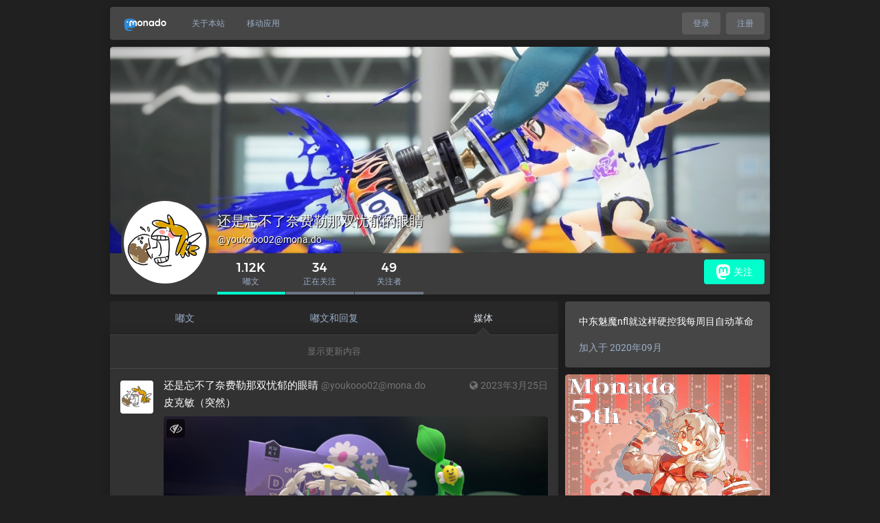

--- FILE ---
content_type: text/html; charset=utf-8
request_url: https://mona.do/@youkooo02/media?max_id=110237322200612653
body_size: 14222
content:
<!DOCTYPE html>
<html lang='zh-CN'>
<head>
<meta charset='utf-8'>
<meta content='width=device-width, initial-scale=1' name='viewport'>
<link href='https://media.monado.ren' rel='dns-prefetch'>
<link href='/favicon.ico' rel='icon' type='image/x-icon'>
<link href='/apple-touch-icon.png' rel='apple-touch-icon' sizes='180x180'>
<link color='#2B90D9' href='/mask-icon.svg' rel='mask-icon'>
<link href='/manifest.json' rel='manifest'>
<meta content='width=device-width, initial-scale=1.0, maximum-scale=1.0, user-scalable=0;' name='viewport'>
<meta content='/browserconfig.xml' name='msapplication-config'>
<meta content='#2d2d2d' name='theme-color'>
<meta content='yes' name='apple-mobile-web-app-capable'>
<title>还是忘不了奈费勒那双忧郁的眼睛 (@youkooo02@mona.do) - Monado</title>
<link rel="stylesheet" media="all" crossorigin="anonymous" href="/packs/css/common-50d0784d.css" integrity="sha256-70kzrLs0r8Wf94sL3rkfC4dDhP8Te/HlBCybP3f23j8=" />
<link rel="stylesheet" media="all" crossorigin="anonymous" href="/packs/css/switch-black-d7e80a13.chunk.css" integrity="sha256-0dRNpWiLdQfCm7wiUrygc334e7Yu24tvO/P5LT9rFYc=" />
<script src="/packs/js/common-eda9e43edd8d1ec2ac41.js" crossorigin="anonymous" integrity="sha256-nRTUQINmem9xWjZL7wYid9J/iN5W2J2OzemDyTaTCcs="></script>
<script src="/packs/js/locale_zh-CN-90f655fd5879413dc164.chunk.js" crossorigin="anonymous" integrity="sha256-zB2PX1Anbu921WWxCdpkHnLnIrYD3X/Z5axU8eJzlOE="></script>
<meta name="csrf-param" content="authenticity_token" />
<meta name="csrf-token" content="ztPjKmurjrbnSV31xXrM6HkyJlw7OXadu2bL1nAmVIFAKOLKYhztUb9UP779exYNATBZTqi7eAw42uwABWE60g" />
<meta content='XiyYacoH4NdfyRrPPlB5UQ==' name='style-nonce'>
<link rel="stylesheet" media="all" href="/inert.css" id="inert-style" />
<link rel="stylesheet" media="all" href="https://mona.do/custom.css" />
<meta content='noindex, noarchive' name='robots'>
<link href='https://mona.do/@youkooo02.rss' rel='alternate' type='application/rss+xml'>
<link href='https://mona.do/users/youkooo02' rel='alternate' type='application/activity+json'>
<link href='https://mona.do/@youkooo02/media?max_id=109781192736819823' rel='next'>
<link href='https://mona.do/@youkooo02/media?min_id=110081908924124002' rel='prev'>
<meta content="profile" property="og:type" />
<meta content='1.124K 嘟文, 34 正在关注, 49 关注者 · 中东魅魔nfl就这样硬控我每周目自动革命' name='description'>
<meta content="https://mona.do/@youkooo02" property="og:url" />
<meta content="Monado" property="og:site_name" />
<meta content="还是忘不了奈费勒那双忧郁的眼睛 (@youkooo02@mona.do)" property="og:title" />
<meta content="1.124K 嘟文, 34 正在关注, 49 关注者 · 中东魅魔nfl就这样硬控我每周目自动革命" property="og:description" />
<meta content="https://media.monado.ren/accounts/avatars/000/008/531/original/0c0184d7dd401b7e.png" property="og:image" />
<meta content="400" property="og:image:width" />
<meta content="400" property="og:image:height" />
<meta content="summary" property="twitter:card" />
<meta content="youkooo02@mona.do" property="profile:username" />

<script id="initial-state" type="application/json">{"meta":{"streaming_api_base_url":"wss://mona.do","access_token":null,"locale":"zh-CN","domain":"mona.do","title":"Monado","admin":null,"search_enabled":true,"repository":"monado-ren/mastodon","source_url":"https://github.com/monado-ren/mastodon","version":"3.5.19","invites_enabled":false,"limited_federation_mode":false,"mascot":"https://media.monado.ren/site_uploads/files/000/000/011/original/20250729_cdko2.png","profile_directory":false,"trends":false,"auto_play_gif":false,"display_media":"default","reduce_motion":false,"use_blurhash":true,"crop_images":true},"compose":{"text":""},"accounts":{},"media_attachments":{"accept_content_types":[".jpg",".jpeg",".png",".gif",".webp",".webm",".mp4",".m4v",".mov",".ogg",".oga",".mp3",".wav",".flac",".opus",".aac",".m4a",".3gp",".wma","image/jpeg","image/png","image/gif","image/webp","video/webm","video/mp4","video/quicktime","video/ogg","audio/wave","audio/wav","audio/x-wav","audio/x-pn-wave","audio/ogg","audio/vorbis","audio/mpeg","audio/mp3","audio/webm","audio/flac","audio/aac","audio/m4a","audio/x-m4a","audio/mp4","audio/3gpp","video/x-ms-asf"]},"settings":{"known_fediverse":false},"languages":[["aa","Afar","Afaraf"],["ab","Abkhaz","аҧсуа бызшәа"],["ae","Avestan","avesta"],["af","Afrikaans","Afrikaans"],["ak","Akan","Akan"],["am","Amharic","አማርኛ"],["an","Aragonese","aragonés"],["ar","Arabic","اللغة العربية"],["as","Assamese","অসমীয়া"],["av","Avaric","авар мацӀ"],["ay","Aymara","aymar aru"],["az","Azerbaijani","azərbaycan dili"],["ba","Bashkir","башҡорт теле"],["be","Belarusian","беларуская мова"],["bg","Bulgarian","български език"],["bh","Bihari","भोजपुरी"],["bi","Bislama","Bislama"],["bm","Bambara","bamanankan"],["bn","Bengali","বাংলা"],["bo","Tibetan","བོད་ཡིག"],["br","Breton","brezhoneg"],["bs","Bosnian","bosanski jezik"],["ca","Catalan","Català"],["ce","Chechen","нохчийн мотт"],["ch","Chamorro","Chamoru"],["co","Corsican","corsu"],["cr","Cree","ᓀᐦᐃᔭᐍᐏᐣ"],["cs","Czech","čeština"],["cu","Old Church Slavonic","ѩзыкъ словѣньскъ"],["cv","Chuvash","чӑваш чӗлхи"],["cy","Welsh","Cymraeg"],["da","Danish","dansk"],["de","German","Deutsch"],["dv","Divehi","Dhivehi"],["dz","Dzongkha","རྫོང་ཁ"],["ee","Ewe","Eʋegbe"],["el","Greek","Ελληνικά"],["en","English","English"],["eo","Esperanto","Esperanto"],["es","Spanish","Español"],["et","Estonian","eesti"],["eu","Basque","euskara"],["fa","Persian","فارسی"],["ff","Fula","Fulfulde"],["fi","Finnish","suomi"],["fj","Fijian","Vakaviti"],["fo","Faroese","føroyskt"],["fr","French","Français"],["fy","Western Frisian","Frysk"],["ga","Irish","Gaeilge"],["gd","Scottish Gaelic","Gàidhlig"],["gl","Galician","galego"],["gu","Gujarati","ગુજરાતી"],["gv","Manx","Gaelg"],["ha","Hausa","هَوُسَ"],["he","Hebrew","עברית"],["hi","Hindi","हिन्दी"],["ho","Hiri Motu","Hiri Motu"],["hr","Croatian","Hrvatski"],["ht","Haitian","Kreyòl ayisyen"],["hu","Hungarian","magyar"],["hy","Armenian","Հայերեն"],["hz","Herero","Otjiherero"],["ia","Interlingua","Interlingua"],["id","Indonesian","Bahasa Indonesia"],["ie","Interlingue","Interlingue"],["ig","Igbo","Asụsụ Igbo"],["ii","Nuosu","ꆈꌠ꒿ Nuosuhxop"],["ik","Inupiaq","Iñupiaq"],["io","Ido","Ido"],["is","Icelandic","Íslenska"],["it","Italian","Italiano"],["iu","Inuktitut","ᐃᓄᒃᑎᑐᑦ"],["ja","Japanese","日本語"],["jv","Javanese","basa Jawa"],["ka","Georgian","ქართული"],["kg","Kongo","Kikongo"],["ki","Kikuyu","Gĩkũyũ"],["kj","Kwanyama","Kuanyama"],["kk","Kazakh","қазақ тілі"],["kl","Kalaallisut","kalaallisut"],["km","Khmer","ខេមរភាសា"],["kn","Kannada","ಕನ್ನಡ"],["ko","Korean","한국어"],["kr","Kanuri","Kanuri"],["ks","Kashmiri","कश्मीरी"],["ku","Kurmanji (Kurdish)","Kurmancî"],["kv","Komi","коми кыв"],["kw","Cornish","Kernewek"],["ky","Kyrgyz","Кыргызча"],["la","Latin","latine"],["lb","Luxembourgish","Lëtzebuergesch"],["lg","Ganda","Luganda"],["li","Limburgish","Limburgs"],["ln","Lingala","Lingála"],["lo","Lao","ພາສາ"],["lt","Lithuanian","lietuvių kalba"],["lu","Luba-Katanga","Tshiluba"],["lv","Latvian","latviešu valoda"],["mg","Malagasy","fiteny malagasy"],["mh","Marshallese","Kajin M̧ajeļ"],["mi","Māori","te reo Māori"],["mk","Macedonian","македонски јазик"],["ml","Malayalam","മലയാളം"],["mn","Mongolian","Монгол хэл"],["mr","Marathi","मराठी"],["ms","Malay","Bahasa Melayu"],["mt","Maltese","Malti"],["my","Burmese","ဗမာစာ"],["na","Nauru","Ekakairũ Naoero"],["nb","Norwegian Bokmål","Norsk bokmål"],["nd","Northern Ndebele","isiNdebele"],["ne","Nepali","नेपाली"],["ng","Ndonga","Owambo"],["nl","Dutch","Nederlands"],["nn","Norwegian Nynorsk","Norsk Nynorsk"],["no","Norwegian","Norsk"],["nr","Southern Ndebele","isiNdebele"],["nv","Navajo","Diné bizaad"],["ny","Chichewa","chiCheŵa"],["oc","Occitan","occitan"],["oj","Ojibwe","ᐊᓂᔑᓈᐯᒧᐎᓐ"],["om","Oromo","Afaan Oromoo"],["or","Oriya","ଓଡ଼ିଆ"],["os","Ossetian","ирон æвзаг"],["pa","Panjabi","ਪੰਜਾਬੀ"],["pi","Pāli","पाऴि"],["pl","Polish","Polski"],["ps","Pashto","پښتو"],["pt","Portuguese","Português"],["qu","Quechua","Runa Simi"],["rm","Romansh","rumantsch grischun"],["rn","Kirundi","Ikirundi"],["ro","Romanian","Română"],["ru","Russian","Русский"],["rw","Kinyarwanda","Ikinyarwanda"],["sa","Sanskrit","संस्कृतम्"],["sc","Sardinian","sardu"],["sd","Sindhi","सिन्धी"],["se","Northern Sami","Davvisámegiella"],["sg","Sango","yângâ tî sängö"],["si","Sinhala","සිංහල"],["sk","Slovak","slovenčina"],["sl","Slovenian","slovenščina"],["sn","Shona","chiShona"],["so","Somali","Soomaaliga"],["sq","Albanian","Shqip"],["sr","Serbian","српски језик"],["ss","Swati","SiSwati"],["st","Southern Sotho","Sesotho"],["su","Sundanese","Basa Sunda"],["sv","Swedish","Svenska"],["sw","Swahili","Kiswahili"],["ta","Tamil","தமிழ்"],["te","Telugu","తెలుగు"],["tg","Tajik","тоҷикӣ"],["th","Thai","ไทย"],["ti","Tigrinya","ትግርኛ"],["tk","Turkmen","Türkmen"],["tl","Tagalog","Wikang Tagalog"],["tn","Tswana","Setswana"],["to","Tonga","faka Tonga"],["tr","Turkish","Türkçe"],["ts","Tsonga","Xitsonga"],["tt","Tatar","татар теле"],["tw","Twi","Twi"],["ty","Tahitian","Reo Tahiti"],["ug","Uyghur","ئۇيغۇرچە‎"],["uk","Ukrainian","Українська"],["ur","Urdu","اردو"],["uz","Uzbek","Ўзбек"],["ve","Venda","Tshivenḓa"],["vi","Vietnamese","Tiếng Việt"],["vo","Volapük","Volapük"],["wa","Walloon","walon"],["wo","Wolof","Wollof"],["xh","Xhosa","isiXhosa"],["yi","Yiddish","ייִדיש"],["yo","Yoruba","Yorùbá"],["za","Zhuang","Saɯ cueŋƅ"],["zh","Chinese","中文"],["zu","Zulu","isiZulu"],["ast","Asturian","Asturianu"],["ckb","Sorani (Kurdish)","سۆرانی"],["kab","Kabyle","Taqbaylit"],["kmr","Kurmanji (Kurdish)","Kurmancî"],["zgh","Standard Moroccan Tamazight","ⵜⴰⵎⴰⵣⵉⵖⵜ"]],"push_subscription":null}</script>
<script src="/packs/js/public-085451c5133ecf976b88.chunk.js" crossorigin="anonymous" integrity="sha256-SnVpqfZHc0IU6KM3JlK2NApRiff35+efgAMvLsnGAh0="></script>

</head>
<body class='with-modals theme-switch-black no-reduce-motion'>
<div class='public-layout'>
<div class='container'>
<nav class='header'>
<div class='nav-left'>
<a class="brand" href="https://mona.do/"><svg viewBox="0 0 713.35878 175.8678"><use xlink:href="#mastodon-svg-logo-full" /></svg>
</a>
<a class="nav-link optional" href="/about/more">关于本站</a>
<a class="nav-link optional" href="https://joinmastodon.org/apps">移动应用</a>
</div>
<div class='nav-center'></div>
<div class='nav-right'>
<a class="webapp-btn nav-link nav-button" href="/auth/sign_in">登录</a>
<a class="webapp-btn nav-link nav-button" href="/auth/sign_up">注册</a>
</div>
</nav>
</div>
<div class='container'><div class='public-account-header'>
<div class='public-account-header__image'>
<img class="parallax" src="https://media.monado.ren/accounts/headers/000/008/531/original/ce50ead81d7b59f3.jpeg" />
</div>
<div class='public-account-header__bar'>
<a class="avatar" href="https://mona.do/@youkooo02"><img id="profile_page_avatar" data-original="https://media.monado.ren/accounts/avatars/000/008/531/original/0c0184d7dd401b7e.png" data-static="https://media.monado.ren/accounts/avatars/000/008/531/original/0c0184d7dd401b7e.png" src="https://media.monado.ren/accounts/avatars/000/008/531/original/0c0184d7dd401b7e.png" />
</a><div class='public-account-header__tabs'>
<div class='public-account-header__tabs__name'>
<h1>
还是忘不了奈费勒那双忧郁的眼睛
<small>
@<a href="/cdn-cgi/l/email-protection" class="__cf_email__" data-cfemail="92ebfde7f9fdfdfda2a0d2fffdfcf3bcf6fd">[email&#160;protected]</a>

</small>
</h1>
</div>
<div class='public-account-header__tabs__tabs'>
<div class='details-counters'>
<div class='counter active'>
<a class="u-url u-uid" title="1,124" href="https://mona.do/@youkooo02"><span class='counter-number'>1.12K</span>
<span class='counter-label'>嘟文</span>
</a></div>
<div class='counter'>
<a title="34" href="https://mona.do/users/youkooo02/following"><span class='counter-number'>34</span>
<span class='counter-label'>正在关注</span>
</a></div>
<div class='counter'>
<a title="49" href="https://mona.do/users/youkooo02/followers"><span class='counter-number'>49</span>
<span class='counter-label'>关注者</span>
</a></div>
</div>
<div class='spacer'></div>
<div class='public-account-header__tabs__tabs__buttons'>
<a class="button logo-button modal-button" target="_new" href="/users/youkooo02/remote_follow"><svg viewBox="0 0 216.4144 232.00976"><use xlink:href="#mastodon-svg-logo" /></svg>关注</a>
</div>
</div>
</div>
<div class='public-account-header__extra'>
<div class='public-account-bio'>

<div class='account__header__content emojify'><p>中东魅魔nfl就这样硬控我每周目自动革命</p></div>
<div class='public-account-bio__extra'>
加入于 2020年09月
</div>
</div>

<div class='public-account-header__extra__links'>
<a href="https://mona.do/users/youkooo02/following"><strong>34</strong>
正在关注
</a><a href="https://mona.do/users/youkooo02/followers"><strong>49</strong>
关注者
</a></div>
</div>
</div>
</div>

<div class='grid'>
<div class='column-0'>
<div class='h-feed'>
<data class='p-name' value='youkooo02 on mona.do'>
<div class='account__section-headline'>
<a class="" href="https://mona.do/@youkooo02">嘟文</a>
<a class="" href="https://mona.do/@youkooo02/with_replies">嘟文和回复</a>
<a class="active" href="https://mona.do/@youkooo02/media">媒体</a>
</div>
<div class='activity-stream activity-stream--under-tabs'>

<div class='entry'><a class="load-more load-gap" href="https://mona.do/@youkooo02/media?min_id=110081908924124002">显示更新内容</a></div>
<div class='entry h-entry'>
<div class='status status-public'>
<div class='status__info'>
<a class="status__relative-time u-url u-uid" rel="noopener noreferrer" href="https://mona.do/@youkooo02/110081908924124002"><span class='status__visibility-icon'><i title="公开" class="fa fa-globe"></i></span><time class='time-ago' datetime='2023-03-25T03:57:07Z' title='2023年03月25日 03:57'>2023年03月25日 03:57</time>
</a><data class='dt-published' value='2023-03-25T03:57:07+00:00'></data>
<div class='p-author h-card'>
<a class="status__display-name u-url" rel="noopener noreferrer" href="https://mona.do/@youkooo02"><div class='status__avatar'>
<div>
<img alt="" class="u-photo account__avatar" src="https://media.monado.ren/accounts/avatars/000/008/531/original/0c0184d7dd401b7e.png" />
</div>
</div>
<span class='display-name'>
<bdi>
<strong class='display-name__html p-name emojify'>还是忘不了奈费勒那双忧郁的眼睛</strong>
</bdi>
 
<span class='display-name__account'>
@<span class="__cf_email__" data-cfemail="740d1b011f1b1b1b444634191b1a155a101b">[email&#160;protected]</span>

</span>
</span>
</a></div>
</div>
<div class='status__content emojify'><div class='e-content'>
<p>皮克敏（突然）</p>
</div></div>
<div data-component="MediaGallery" data-props="{&quot;sensitive&quot;:false,&quot;autoplay&quot;:null,&quot;media&quot;:[{&quot;id&quot;:&quot;110081908413447223&quot;,&quot;type&quot;:&quot;image&quot;,&quot;url&quot;:&quot;https://media.monado.ren/media_attachments/files/110/081/908/413/447/223/original/c4ecc9e6ff330cf2.jpeg&quot;,&quot;preview_url&quot;:&quot;https://media.monado.ren/media_attachments/files/110/081/908/413/447/223/small/c4ecc9e6ff330cf2.jpeg&quot;,&quot;remote_url&quot;:null,&quot;preview_remote_url&quot;:null,&quot;text_url&quot;:null,&quot;meta&quot;:{&quot;original&quot;:{&quot;width&quot;:1663,&quot;height&quot;:1247,&quot;size&quot;:&quot;1663x1247&quot;,&quot;aspect&quot;:1.3336006415396953},&quot;small&quot;:{&quot;width&quot;:461,&quot;height&quot;:346,&quot;size&quot;:&quot;461x346&quot;,&quot;aspect&quot;:1.3323699421965318}},&quot;description&quot;:null,&quot;blurhash&quot;:&quot;UREV]CwO9YR$4UEg$kbu%0Nsoeajj=Rj%3t7&quot;}],&quot;height&quot;:343}"><div class='attachment-list'>
<div class='attachment-list__icon'>
<i class="fa fa-link"></i>
</div>
<ul class='attachment-list__list'>
<li>
<a href="https://media.monado.ren/media_attachments/files/110/081/908/413/447/223/original/c4ecc9e6ff330cf2.jpeg">c4ecc9e6ff330cf2.jpeg</a>
</li>
</ul>
</div>
</div>
<div class='status__action-bar'>
<a class="status__action-bar-button icon-button icon-button--with-counter modal-button" href="/interact/110081908924124002?type=reply"><i class="fa fa-comment fa-fw"></i>
<span class='icon-button__counter'>0</span>
</a><a class="status__action-bar-button icon-button modal-button" href="/interact/110081908924124002?type=reblog"><i class="fa fa-retweet fa-fw"></i>
</a><a class="status__action-bar-button icon-button modal-button" href="/interact/110081908924124002?type=favourite"><i class="fa fa-heart fa-fw"></i>
</a></div>
</div>

</div>
<div class='entry h-entry'>
<div class='status status-public'>
<div class='status__info'>
<a class="status__relative-time u-url u-uid" rel="noopener noreferrer" href="https://mona.do/@youkooo02/109979702088028197"><span class='status__visibility-icon'><i title="公开" class="fa fa-globe"></i></span><time class='time-ago' datetime='2023-03-07T02:44:35Z' title='2023年03月07日 02:44'>2023年03月07日 02:44</time>
</a><data class='dt-published' value='2023-03-07T02:44:35+00:00'></data>
<div class='p-author h-card'>
<a class="status__display-name u-url" rel="noopener noreferrer" href="https://mona.do/@youkooo02"><div class='status__avatar'>
<div>
<img alt="" class="u-photo account__avatar" src="https://media.monado.ren/accounts/avatars/000/008/531/original/0c0184d7dd401b7e.png" />
</div>
</div>
<span class='display-name'>
<bdi>
<strong class='display-name__html p-name emojify'>还是忘不了奈费勒那双忧郁的眼睛</strong>
</bdi>
 
<span class='display-name__account'>
@<span class="__cf_email__" data-cfemail="5b22342e303434346b691b3634353a753f34">[email&#160;protected]</span>

</span>
</span>
</a></div>
</div>
<div class='status__content emojify' data-spoiler='folded'><p><span class='p-summary'>幽灵诡计&nbsp;</span><button class='status__content__spoiler-link'>显示更多</button></p><div class='e-content'>
<p>啊成步堂你怎么在这（不是</p>
</div></div>
<div data-component="MediaGallery" data-props="{&quot;sensitive&quot;:true,&quot;autoplay&quot;:null,&quot;media&quot;:[{&quot;id&quot;:&quot;109979701581566253&quot;,&quot;type&quot;:&quot;image&quot;,&quot;url&quot;:&quot;https://media.monado.ren/media_attachments/files/109/979/701/581/566/253/original/e0a874cd640f6bcf.jpeg&quot;,&quot;preview_url&quot;:&quot;https://media.monado.ren/media_attachments/files/109/979/701/581/566/253/small/e0a874cd640f6bcf.jpeg&quot;,&quot;remote_url&quot;:null,&quot;preview_remote_url&quot;:null,&quot;text_url&quot;:null,&quot;meta&quot;:{&quot;original&quot;:{&quot;width&quot;:1247,&quot;height&quot;:1663,&quot;size&quot;:&quot;1247x1663&quot;,&quot;aspect&quot;:0.7498496692723993},&quot;small&quot;:{&quot;width&quot;:346,&quot;height&quot;:461,&quot;size&quot;:&quot;346x461&quot;,&quot;aspect&quot;:0.7505422993492408}},&quot;description&quot;:null,&quot;blurhash&quot;:&quot;UNGIZc0O^#IxVU$|E3t1D%s:W?V?4:obxuog&quot;}],&quot;height&quot;:343}"><div class='attachment-list'>
<div class='attachment-list__icon'>
<i class="fa fa-link"></i>
</div>
<ul class='attachment-list__list'>
<li>
<a href="https://media.monado.ren/media_attachments/files/109/979/701/581/566/253/original/e0a874cd640f6bcf.jpeg">e0a874cd640f6bcf.jpeg</a>
</li>
</ul>
</div>
</div>
<a class="status__content__read-more-button" rel="noopener noreferrer" href="https://mona.do/@youkooo02/109979702088028197">显示全部对话
</a><div class='status__action-bar'>
<a class="status__action-bar-button icon-button icon-button--with-counter modal-button" href="/interact/109979702088028197?type=reply"><i class="fa fa-comments fa-fw"></i>
<span class='icon-button__counter'>0</span>
</a><a class="status__action-bar-button icon-button modal-button" href="/interact/109979702088028197?type=reblog"><i class="fa fa-retweet fa-fw"></i>
</a><a class="status__action-bar-button icon-button modal-button" href="/interact/109979702088028197?type=favourite"><i class="fa fa-heart fa-fw"></i>
</a></div>
</div>

</div>
<div class='entry h-entry'>
<div class='status status-public'>
<div class='status__info'>
<a class="status__relative-time u-url u-uid" rel="noopener noreferrer" href="https://mona.do/@youkooo02/109977208201288520"><span class='status__visibility-icon'><i title="公开" class="fa fa-globe"></i></span><time class='time-ago' datetime='2023-03-06T16:10:21Z' title='2023年03月06日 16:10'>2023年03月06日 16:10</time>
</a><data class='dt-published' value='2023-03-06T16:10:21+00:00'></data>
<div class='p-author h-card'>
<a class="status__display-name u-url" rel="noopener noreferrer" href="https://mona.do/@youkooo02"><div class='status__avatar'>
<div>
<img alt="" class="u-photo account__avatar" src="https://media.monado.ren/accounts/avatars/000/008/531/original/0c0184d7dd401b7e.png" />
</div>
</div>
<span class='display-name'>
<bdi>
<strong class='display-name__html p-name emojify'>还是忘不了奈费勒那双忧郁的眼睛</strong>
</bdi>
 
<span class='display-name__account'>
@<span class="__cf_email__" data-cfemail="add4c2d8c6c2c2c29d9fedc0c2c3cc83c9c2">[email&#160;protected]</span>

</span>
</span>
</a></div>
</div>
<div class='status__content emojify' data-spoiler='folded'><p><span class='p-summary'>幽灵诡计&nbsp;</span><button class='status__content__spoiler-link'>显示更多</button></p><div class='e-content'>
<p>啊啊啊啊啊啊啊啊啊啊啊啊啊啊啊啊啊啊啊啊啊饱包🥺🥺🥺🥺🥺🥺🥺🥺🥺🥺🥺🥺🥺</p><p>（嘟主今晚注定会为小狗发疯）</p>
</div></div>
<div data-component="MediaGallery" data-props="{&quot;sensitive&quot;:true,&quot;autoplay&quot;:null,&quot;media&quot;:[{&quot;id&quot;:&quot;109977204771662750&quot;,&quot;type&quot;:&quot;image&quot;,&quot;url&quot;:&quot;https://media.monado.ren/media_attachments/files/109/977/204/771/662/750/original/a9df1aff26a73e38.jpeg&quot;,&quot;preview_url&quot;:&quot;https://media.monado.ren/media_attachments/files/109/977/204/771/662/750/small/a9df1aff26a73e38.jpeg&quot;,&quot;remote_url&quot;:null,&quot;preview_remote_url&quot;:null,&quot;text_url&quot;:null,&quot;meta&quot;:{&quot;original&quot;:{&quot;width&quot;:1663,&quot;height&quot;:1247,&quot;size&quot;:&quot;1663x1247&quot;,&quot;aspect&quot;:1.3336006415396953},&quot;small&quot;:{&quot;width&quot;:461,&quot;height&quot;:346,&quot;size&quot;:&quot;461x346&quot;,&quot;aspect&quot;:1.3323699421965318}},&quot;description&quot;:null,&quot;blurhash&quot;:&quot;UTHU;7EO4m$}4ooLxuWB9rskt8S%MxS4jFof&quot;}],&quot;height&quot;:343}"><div class='attachment-list'>
<div class='attachment-list__icon'>
<i class="fa fa-link"></i>
</div>
<ul class='attachment-list__list'>
<li>
<a href="https://media.monado.ren/media_attachments/files/109/977/204/771/662/750/original/a9df1aff26a73e38.jpeg">a9df1aff26a73e38.jpeg</a>
</li>
</ul>
</div>
</div>
<a class="status__content__read-more-button" rel="noopener noreferrer" href="https://mona.do/@youkooo02/109977208201288520">显示全部对话
</a><div class='status__action-bar'>
<a class="status__action-bar-button icon-button icon-button--with-counter modal-button" href="/interact/109977208201288520?type=reply"><i class="fa fa-comments fa-fw"></i>
<span class='icon-button__counter'>1+</span>
</a><a class="status__action-bar-button icon-button modal-button" href="/interact/109977208201288520?type=reblog"><i class="fa fa-retweet fa-fw"></i>
</a><a class="status__action-bar-button icon-button modal-button" href="/interact/109977208201288520?type=favourite"><i class="fa fa-heart fa-fw"></i>
</a></div>
</div>

</div>
<div class='entry h-entry'>
<div class='status status-public'>
<div class='status__info'>
<a class="status__relative-time u-url u-uid" rel="noopener noreferrer" href="https://mona.do/@youkooo02/109977191042819397"><span class='status__visibility-icon'><i title="公开" class="fa fa-globe"></i></span><time class='time-ago' datetime='2023-03-06T16:05:59Z' title='2023年03月06日 16:05'>2023年03月06日 16:05</time>
</a><data class='dt-published' value='2023-03-06T16:05:59+00:00'></data>
<div class='p-author h-card'>
<a class="status__display-name u-url" rel="noopener noreferrer" href="https://mona.do/@youkooo02"><div class='status__avatar'>
<div>
<img alt="" class="u-photo account__avatar" src="https://media.monado.ren/accounts/avatars/000/008/531/original/0c0184d7dd401b7e.png" />
</div>
</div>
<span class='display-name'>
<bdi>
<strong class='display-name__html p-name emojify'>还是忘不了奈费勒那双忧郁的眼睛</strong>
</bdi>
 
<span class='display-name__account'>
@<span class="__cf_email__" data-cfemail="e0998f958b8f8f8fd0d2a08d8f8e81ce848f">[email&#160;protected]</span>

</span>
</span>
</a></div>
</div>
<div class='status__content emojify' data-spoiler='folded'><p><span class='p-summary'>幽灵诡计&nbsp;</span><button class='status__content__spoiler-link'>显示更多</button></p><div class='e-content'>
<p>小导弹！！！！🥰🥰🥰🥰🥰🥰🥰</p>
</div></div>
<div data-component="MediaGallery" data-props="{&quot;sensitive&quot;:true,&quot;autoplay&quot;:null,&quot;media&quot;:[{&quot;id&quot;:&quot;109977190202862346&quot;,&quot;type&quot;:&quot;image&quot;,&quot;url&quot;:&quot;https://media.monado.ren/media_attachments/files/109/977/190/202/862/346/original/8b465cf0b12954ba.jpeg&quot;,&quot;preview_url&quot;:&quot;https://media.monado.ren/media_attachments/files/109/977/190/202/862/346/small/8b465cf0b12954ba.jpeg&quot;,&quot;remote_url&quot;:null,&quot;preview_remote_url&quot;:null,&quot;text_url&quot;:null,&quot;meta&quot;:{&quot;original&quot;:{&quot;width&quot;:1663,&quot;height&quot;:1247,&quot;size&quot;:&quot;1663x1247&quot;,&quot;aspect&quot;:1.3336006415396953},&quot;small&quot;:{&quot;width&quot;:461,&quot;height&quot;:346,&quot;size&quot;:&quot;461x346&quot;,&quot;aspect&quot;:1.3323699421965318}},&quot;description&quot;:null,&quot;blurhash&quot;:&quot;UVF#H}RQ56-p4Toex]RjKjt7e-M|XmRjr?tR&quot;}],&quot;height&quot;:343}"><div class='attachment-list'>
<div class='attachment-list__icon'>
<i class="fa fa-link"></i>
</div>
<ul class='attachment-list__list'>
<li>
<a href="https://media.monado.ren/media_attachments/files/109/977/190/202/862/346/original/8b465cf0b12954ba.jpeg">8b465cf0b12954ba.jpeg</a>
</li>
</ul>
</div>
</div>
<a class="status__content__read-more-button" rel="noopener noreferrer" href="https://mona.do/@youkooo02/109977191042819397">显示全部对话
</a><div class='status__action-bar'>
<a class="status__action-bar-button icon-button icon-button--with-counter modal-button" href="/interact/109977191042819397?type=reply"><i class="fa fa-comments fa-fw"></i>
<span class='icon-button__counter'>1</span>
</a><a class="status__action-bar-button icon-button modal-button" href="/interact/109977191042819397?type=reblog"><i class="fa fa-retweet fa-fw"></i>
</a><a class="status__action-bar-button icon-button modal-button" href="/interact/109977191042819397?type=favourite"><i class="fa fa-heart fa-fw"></i>
</a></div>
</div>

</div>
<div class='entry h-entry'>
<div class='status status-public'>
<div class='status__info'>
<a class="status__relative-time u-url u-uid" rel="noopener noreferrer" href="https://mona.do/@youkooo02/109977178878690347"><span class='status__visibility-icon'><i title="公开" class="fa fa-globe"></i></span><time class='time-ago' datetime='2023-03-06T16:02:54Z' title='2023年03月06日 16:02'>2023年03月06日 16:02</time>
</a><data class='dt-published' value='2023-03-06T16:02:54+00:00'></data>
<div class='p-author h-card'>
<a class="status__display-name u-url" rel="noopener noreferrer" href="https://mona.do/@youkooo02"><div class='status__avatar'>
<div>
<img alt="" class="u-photo account__avatar" src="https://media.monado.ren/accounts/avatars/000/008/531/original/0c0184d7dd401b7e.png" />
</div>
</div>
<span class='display-name'>
<bdi>
<strong class='display-name__html p-name emojify'>还是忘不了奈费勒那双忧郁的眼睛</strong>
</bdi>
 
<span class='display-name__account'>
@<span class="__cf_email__" data-cfemail="cfb6a0baa4a0a0a0fffd8fa2a0a1aee1aba0">[email&#160;protected]</span>

</span>
</span>
</a></div>
</div>
<div class='status__content emojify' data-spoiler='folded'><p><span class='p-summary'>幽灵诡计&nbsp;</span><button class='status__content__spoiler-link'>显示更多</button></p><div class='e-content'>
<p>工资评定wwwwww</p><p>这游戏也太好玩了！！！才玩完第一章已经狠狠爱了……真的好有趣……</p>
</div></div>
<div data-component="MediaGallery" data-props="{&quot;sensitive&quot;:true,&quot;autoplay&quot;:null,&quot;media&quot;:[{&quot;id&quot;:&quot;109977177260296390&quot;,&quot;type&quot;:&quot;image&quot;,&quot;url&quot;:&quot;https://media.monado.ren/media_attachments/files/109/977/177/260/296/390/original/8fc6abac7c9e3a42.jpeg&quot;,&quot;preview_url&quot;:&quot;https://media.monado.ren/media_attachments/files/109/977/177/260/296/390/small/8fc6abac7c9e3a42.jpeg&quot;,&quot;remote_url&quot;:null,&quot;preview_remote_url&quot;:null,&quot;text_url&quot;:null,&quot;meta&quot;:{&quot;original&quot;:{&quot;width&quot;:1663,&quot;height&quot;:1247,&quot;size&quot;:&quot;1663x1247&quot;,&quot;aspect&quot;:1.3336006415396953},&quot;small&quot;:{&quot;width&quot;:461,&quot;height&quot;:346,&quot;size&quot;:&quot;461x346&quot;,&quot;aspect&quot;:1.3323699421965318}},&quot;description&quot;:null,&quot;blurhash&quot;:&quot;USFFT]a00KS%9Fj?xuW=EKX9xanhM|ozt6aK&quot;}],&quot;height&quot;:343}"><div class='attachment-list'>
<div class='attachment-list__icon'>
<i class="fa fa-link"></i>
</div>
<ul class='attachment-list__list'>
<li>
<a href="https://media.monado.ren/media_attachments/files/109/977/177/260/296/390/original/8fc6abac7c9e3a42.jpeg">8fc6abac7c9e3a42.jpeg</a>
</li>
</ul>
</div>
</div>
<div class='status__action-bar'>
<a class="status__action-bar-button icon-button icon-button--with-counter modal-button" href="/interact/109977178878690347?type=reply"><i class="fa fa-comment fa-fw"></i>
<span class='icon-button__counter'>1</span>
</a><a class="status__action-bar-button icon-button modal-button" href="/interact/109977178878690347?type=reblog"><i class="fa fa-retweet fa-fw"></i>
</a><a class="status__action-bar-button icon-button modal-button" href="/interact/109977178878690347?type=favourite"><i class="fa fa-heart fa-fw"></i>
</a></div>
</div>

</div>
<div class='entry h-entry'>
<div class='status status-public'>
<div class='status__info'>
<a class="status__relative-time u-url u-uid" rel="noopener noreferrer" href="https://mona.do/@youkooo02/109964911585519734"><span class='status__visibility-icon'><i title="公开" class="fa fa-globe"></i></span><time class='time-ago' datetime='2023-03-04T12:03:10Z' title='2023年03月04日 12:03'>2023年03月04日 12:03</time>
</a><data class='dt-published' value='2023-03-04T12:03:10+00:00'></data>
<div class='p-author h-card'>
<a class="status__display-name u-url" rel="noopener noreferrer" href="https://mona.do/@youkooo02"><div class='status__avatar'>
<div>
<img alt="" class="u-photo account__avatar" src="https://media.monado.ren/accounts/avatars/000/008/531/original/0c0184d7dd401b7e.png" />
</div>
</div>
<span class='display-name'>
<bdi>
<strong class='display-name__html p-name emojify'>还是忘不了奈费勒那双忧郁的眼睛</strong>
</bdi>
 
<span class='display-name__account'>
@<span class="__cf_email__" data-cfemail="cbb2a4bea0a4a4a4fbf98ba6a4a5aae5afa4">[email&#160;protected]</span>

</span>
</span>
</a></div>
</div>
<div class='status__content emojify'><div class='e-content'>
<p>比格润  我恨你</p>
</div></div>
<div data-component="MediaGallery" data-props="{&quot;sensitive&quot;:false,&quot;autoplay&quot;:null,&quot;media&quot;:[{&quot;id&quot;:&quot;109964911152484796&quot;,&quot;type&quot;:&quot;image&quot;,&quot;url&quot;:&quot;https://media.monado.ren/media_attachments/files/109/964/911/152/484/796/original/523115ee5b21ea5f.jpeg&quot;,&quot;preview_url&quot;:&quot;https://media.monado.ren/media_attachments/files/109/964/911/152/484/796/small/523115ee5b21ea5f.jpeg&quot;,&quot;remote_url&quot;:null,&quot;preview_remote_url&quot;:null,&quot;text_url&quot;:null,&quot;meta&quot;:{&quot;original&quot;:{&quot;width&quot;:832,&quot;height&quot;:230,&quot;size&quot;:&quot;832x230&quot;,&quot;aspect&quot;:3.617391304347826},&quot;small&quot;:{&quot;width&quot;:760,&quot;height&quot;:210,&quot;size&quot;:&quot;760x210&quot;,&quot;aspect&quot;:3.619047619047619}},&quot;description&quot;:null,&quot;blurhash&quot;:&quot;U9S6PlIUM{IUD%xu%Mj[_3xuWBxu~qIUD%ay&quot;}],&quot;height&quot;:343}"><div class='attachment-list'>
<div class='attachment-list__icon'>
<i class="fa fa-link"></i>
</div>
<ul class='attachment-list__list'>
<li>
<a href="https://media.monado.ren/media_attachments/files/109/964/911/152/484/796/original/523115ee5b21ea5f.jpeg">523115ee5b21ea5f.jpeg</a>
</li>
</ul>
</div>
</div>
<div class='status__action-bar'>
<a class="status__action-bar-button icon-button icon-button--with-counter modal-button" href="/interact/109964911585519734?type=reply"><i class="fa fa-comment fa-fw"></i>
<span class='icon-button__counter'>0</span>
</a><a class="status__action-bar-button icon-button modal-button" href="/interact/109964911585519734?type=reblog"><i class="fa fa-retweet fa-fw"></i>
</a><a class="status__action-bar-button icon-button modal-button" href="/interact/109964911585519734?type=favourite"><i class="fa fa-heart fa-fw"></i>
</a></div>
</div>

</div>
<div class='entry h-entry'>
<div class='status status-public'>
<div class='status__info'>
<a class="status__relative-time u-url u-uid" rel="noopener noreferrer" href="https://mona.do/@youkooo02/109790385194570520"><span class='status__visibility-icon'><i title="公开" class="fa fa-globe"></i></span><time class='time-ago' datetime='2023-02-01T16:18:48Z' title='2023年02月01日 16:18'>2023年02月01日 16:18</time>
</a><data class='dt-published' value='2023-02-01T16:18:48+00:00'></data>
<div class='p-author h-card'>
<a class="status__display-name u-url" rel="noopener noreferrer" href="https://mona.do/@youkooo02"><div class='status__avatar'>
<div>
<img alt="" class="u-photo account__avatar" src="https://media.monado.ren/accounts/avatars/000/008/531/original/0c0184d7dd401b7e.png" />
</div>
</div>
<span class='display-name'>
<bdi>
<strong class='display-name__html p-name emojify'>还是忘不了奈费勒那双忧郁的眼睛</strong>
</bdi>
 
<span class='display-name__account'>
@<span class="__cf_email__" data-cfemail="374e58425c5858580705775a585956195358">[email&#160;protected]</span>

</span>
</span>
</a></div>
</div>
<div class='status__content emojify' data-spoiler='folded'><p><span class='p-summary'>逆检2-5&nbsp;</span><button class='status__content__spoiler-link'>显示更多</button></p><div class='e-content'>
<p>这个弱气的猴用高达……！</p><p>虽然之前有被剧透看到他小丑形态的图但果然还是非常震惊……</p>
</div></div>
<div data-component="MediaGallery" data-props="{&quot;sensitive&quot;:true,&quot;autoplay&quot;:null,&quot;media&quot;:[{&quot;id&quot;:&quot;109790382441922916&quot;,&quot;type&quot;:&quot;image&quot;,&quot;url&quot;:&quot;https://media.monado.ren/media_attachments/files/109/790/382/441/922/916/original/5e22984ec23e077d.jpeg&quot;,&quot;preview_url&quot;:&quot;https://media.monado.ren/media_attachments/files/109/790/382/441/922/916/small/5e22984ec23e077d.jpeg&quot;,&quot;remote_url&quot;:null,&quot;preview_remote_url&quot;:null,&quot;text_url&quot;:null,&quot;meta&quot;:{&quot;original&quot;:{&quot;width&quot;:1663,&quot;height&quot;:1247,&quot;size&quot;:&quot;1663x1247&quot;,&quot;aspect&quot;:1.3336006415396953},&quot;small&quot;:{&quot;width&quot;:461,&quot;height&quot;:346,&quot;size&quot;:&quot;461x346&quot;,&quot;aspect&quot;:1.3323699421965318}},&quot;description&quot;:null,&quot;blurhash&quot;:&quot;UD8po:9s56}]E0n,t8WTEL%2$*9tsXS1j=og&quot;}],&quot;height&quot;:343}"><div class='attachment-list'>
<div class='attachment-list__icon'>
<i class="fa fa-link"></i>
</div>
<ul class='attachment-list__list'>
<li>
<a href="https://media.monado.ren/media_attachments/files/109/790/382/441/922/916/original/5e22984ec23e077d.jpeg">5e22984ec23e077d.jpeg</a>
</li>
</ul>
</div>
</div>
<a class="status__content__read-more-button" rel="noopener noreferrer" href="https://mona.do/@youkooo02/109790385194570520">显示全部对话
</a><div class='status__action-bar'>
<a class="status__action-bar-button icon-button icon-button--with-counter modal-button" href="/interact/109790385194570520?type=reply"><i class="fa fa-comments fa-fw"></i>
<span class='icon-button__counter'>1</span>
</a><a class="status__action-bar-button icon-button modal-button" href="/interact/109790385194570520?type=reblog"><i class="fa fa-retweet fa-fw"></i>
</a><a class="status__action-bar-button icon-button modal-button" href="/interact/109790385194570520?type=favourite"><i class="fa fa-heart fa-fw"></i>
</a></div>
</div>

</div>
<div class='entry h-entry'>
<div class='status status-public'>
<div class='status__info'>
<a class="status__relative-time u-url u-uid" rel="noopener noreferrer" href="https://mona.do/@youkooo02/109790247526253346"><span class='status__visibility-icon'><i title="公开" class="fa fa-globe"></i></span><time class='time-ago' datetime='2023-02-01T15:43:48Z' title='2023年02月01日 15:43'>2023年02月01日 15:43</time>
</a><data class='dt-published' value='2023-02-01T15:43:48+00:00'></data>
<div class='p-author h-card'>
<a class="status__display-name u-url" rel="noopener noreferrer" href="https://mona.do/@youkooo02"><div class='status__avatar'>
<div>
<img alt="" class="u-photo account__avatar" src="https://media.monado.ren/accounts/avatars/000/008/531/original/0c0184d7dd401b7e.png" />
</div>
</div>
<span class='display-name'>
<bdi>
<strong class='display-name__html p-name emojify'>还是忘不了奈费勒那双忧郁的眼睛</strong>
</bdi>
 
<span class='display-name__account'>
@<span class="__cf_email__" data-cfemail="31485e445a5e5e5e0103715c5e5f501f555e">[email&#160;protected]</span>

</span>
</span>
</a></div>
</div>
<div class='status__content emojify' data-spoiler='folded'><p><span class='p-summary'>逆检2-5&nbsp;</span><button class='status__content__spoiler-link'>显示更多</button></p><div class='e-content'>
<p>太可爱了狼哥</p>
</div></div>
<div data-component="MediaGallery" data-props="{&quot;sensitive&quot;:true,&quot;autoplay&quot;:null,&quot;media&quot;:[{&quot;id&quot;:&quot;109790247182415687&quot;,&quot;type&quot;:&quot;image&quot;,&quot;url&quot;:&quot;https://media.monado.ren/media_attachments/files/109/790/247/182/415/687/original/ed8cf90d2783e9c1.jpeg&quot;,&quot;preview_url&quot;:&quot;https://media.monado.ren/media_attachments/files/109/790/247/182/415/687/small/ed8cf90d2783e9c1.jpeg&quot;,&quot;remote_url&quot;:null,&quot;preview_remote_url&quot;:null,&quot;text_url&quot;:null,&quot;meta&quot;:{&quot;original&quot;:{&quot;width&quot;:744,&quot;height&quot;:2788,&quot;size&quot;:&quot;744x2788&quot;,&quot;aspect&quot;:0.266857962697274},&quot;small&quot;:{&quot;width&quot;:207,&quot;height&quot;:774,&quot;size&quot;:&quot;207x774&quot;,&quot;aspect&quot;:0.26744186046511625}},&quot;description&quot;:null,&quot;blurhash&quot;:&quot;UQE2@Mxv0KWAVsadkBkCtRbIafjYM{aea{bH&quot;}],&quot;height&quot;:343}"><div class='attachment-list'>
<div class='attachment-list__icon'>
<i class="fa fa-link"></i>
</div>
<ul class='attachment-list__list'>
<li>
<a href="https://media.monado.ren/media_attachments/files/109/790/247/182/415/687/original/ed8cf90d2783e9c1.jpeg">ed8cf90d2783e9c1.jpeg</a>
</li>
</ul>
</div>
</div>
<a class="status__content__read-more-button" rel="noopener noreferrer" href="https://mona.do/@youkooo02/109790247526253346">显示全部对话
</a><div class='status__action-bar'>
<a class="status__action-bar-button icon-button icon-button--with-counter modal-button" href="/interact/109790247526253346?type=reply"><i class="fa fa-comments fa-fw"></i>
<span class='icon-button__counter'>1</span>
</a><a class="status__action-bar-button icon-button modal-button" href="/interact/109790247526253346?type=reblog"><i class="fa fa-retweet fa-fw"></i>
</a><a class="status__action-bar-button icon-button modal-button" href="/interact/109790247526253346?type=favourite"><i class="fa fa-heart fa-fw"></i>
</a></div>
</div>

</div>
<div class='entry h-entry'>
<div class='status status-public'>
<div class='status__info'>
<a class="status__relative-time u-url u-uid" rel="noopener noreferrer" href="https://mona.do/@youkooo02/109787126227415629"><span class='status__visibility-icon'><i title="公开" class="fa fa-globe"></i></span><time class='time-ago' datetime='2023-02-01T02:30:00Z' title='2023年02月01日 02:30'>2023年02月01日 02:30</time>
</a><data class='dt-published' value='2023-02-01T02:30:00+00:00'></data>
<div class='p-author h-card'>
<a class="status__display-name u-url" rel="noopener noreferrer" href="https://mona.do/@youkooo02"><div class='status__avatar'>
<div>
<img alt="" class="u-photo account__avatar" src="https://media.monado.ren/accounts/avatars/000/008/531/original/0c0184d7dd401b7e.png" />
</div>
</div>
<span class='display-name'>
<bdi>
<strong class='display-name__html p-name emojify'>还是忘不了奈费勒那双忧郁的眼睛</strong>
</bdi>
 
<span class='display-name__account'>
@<span class="__cf_email__" data-cfemail="f58c9a809e9a9a9ac5c7b5989a9b94db919a">[email&#160;protected]</span>

</span>
</span>
</a></div>
</div>
<div class='status__content emojify' data-spoiler='folded'><p><span class='p-summary'>逆检2-5&nbsp;</span><button class='status__content__spoiler-link'>显示更多</button></p><div class='e-content'>
<p>为什么突然骂我</p>
</div></div>
<div data-component="MediaGallery" data-props="{&quot;sensitive&quot;:true,&quot;autoplay&quot;:null,&quot;media&quot;:[{&quot;id&quot;:&quot;109787125939373179&quot;,&quot;type&quot;:&quot;image&quot;,&quot;url&quot;:&quot;https://media.monado.ren/media_attachments/files/109/787/125/939/373/179/original/80d67c7e4043ffca.jpeg&quot;,&quot;preview_url&quot;:&quot;https://media.monado.ren/media_attachments/files/109/787/125/939/373/179/small/80d67c7e4043ffca.jpeg&quot;,&quot;remote_url&quot;:null,&quot;preview_remote_url&quot;:null,&quot;text_url&quot;:null,&quot;meta&quot;:{&quot;original&quot;:{&quot;width&quot;:2120,&quot;height&quot;:978,&quot;size&quot;:&quot;2120x978&quot;,&quot;aspect&quot;:2.1676891615541924},&quot;small&quot;:{&quot;width&quot;:589,&quot;height&quot;:272,&quot;size&quot;:&quot;589x272&quot;,&quot;aspect&quot;:2.1654411764705883}},&quot;description&quot;:null,&quot;blurhash&quot;:&quot;UcGSiZs%I7xrtPV@s.ofM_t7xuWUxvWCWBWC&quot;}],&quot;height&quot;:343}"><div class='attachment-list'>
<div class='attachment-list__icon'>
<i class="fa fa-link"></i>
</div>
<ul class='attachment-list__list'>
<li>
<a href="https://media.monado.ren/media_attachments/files/109/787/125/939/373/179/original/80d67c7e4043ffca.jpeg">80d67c7e4043ffca.jpeg</a>
</li>
</ul>
</div>
</div>
<a class="status__content__read-more-button" rel="noopener noreferrer" href="https://mona.do/@youkooo02/109787126227415629">显示全部对话
</a><div class='status__action-bar'>
<a class="status__action-bar-button icon-button icon-button--with-counter modal-button" href="/interact/109787126227415629?type=reply"><i class="fa fa-comments fa-fw"></i>
<span class='icon-button__counter'>1</span>
</a><a class="status__action-bar-button icon-button modal-button" href="/interact/109787126227415629?type=reblog"><i class="fa fa-retweet fa-fw"></i>
</a><a class="status__action-bar-button icon-button modal-button" href="/interact/109787126227415629?type=favourite"><i class="fa fa-heart fa-fw"></i>
</a></div>
</div>

</div>
<div class='entry h-entry'>
<div class='status status-public'>
<div class='status__info'>
<a class="status__relative-time u-url u-uid" rel="noopener noreferrer" href="https://mona.do/@youkooo02/109787080069946853"><span class='status__visibility-icon'><i title="公开" class="fa fa-globe"></i></span><time class='time-ago' datetime='2023-02-01T02:18:16Z' title='2023年02月01日 02:18'>2023年02月01日 02:18</time>
</a><data class='dt-published' value='2023-02-01T02:18:16+00:00'></data>
<div class='p-author h-card'>
<a class="status__display-name u-url" rel="noopener noreferrer" href="https://mona.do/@youkooo02"><div class='status__avatar'>
<div>
<img alt="" class="u-photo account__avatar" src="https://media.monado.ren/accounts/avatars/000/008/531/original/0c0184d7dd401b7e.png" />
</div>
</div>
<span class='display-name'>
<bdi>
<strong class='display-name__html p-name emojify'>还是忘不了奈费勒那双忧郁的眼睛</strong>
</bdi>
 
<span class='display-name__account'>
@<span class="__cf_email__" data-cfemail="86ffe9f3ede9e9e9b6b4c6ebe9e8e7a8e2e9">[email&#160;protected]</span>

</span>
</span>
</a></div>
</div>
<div class='status__content emojify' data-spoiler='folded'><p><span class='p-summary'>逆检2-5&nbsp;</span><button class='status__content__spoiler-link'>显示更多</button></p><div class='e-content'>
<p>别皮死你</p>
</div></div>
<div data-component="MediaGallery" data-props="{&quot;sensitive&quot;:true,&quot;autoplay&quot;:null,&quot;media&quot;:[{&quot;id&quot;:&quot;109787078422791790&quot;,&quot;type&quot;:&quot;image&quot;,&quot;url&quot;:&quot;https://media.monado.ren/media_attachments/files/109/787/078/422/791/790/original/92ca529f92e14b04.jpg&quot;,&quot;preview_url&quot;:&quot;https://media.monado.ren/media_attachments/files/109/787/078/422/791/790/small/92ca529f92e14b04.jpg&quot;,&quot;remote_url&quot;:null,&quot;preview_remote_url&quot;:null,&quot;text_url&quot;:null,&quot;meta&quot;:{&quot;original&quot;:{&quot;width&quot;:499,&quot;height&quot;:370,&quot;size&quot;:&quot;499x370&quot;,&quot;aspect&quot;:1.3486486486486486},&quot;small&quot;:{&quot;width&quot;:464,&quot;height&quot;:344,&quot;size&quot;:&quot;464x344&quot;,&quot;aspect&quot;:1.3488372093023255}},&quot;description&quot;:null,&quot;blurhash&quot;:&quot;URAcoyF$RR$~ISV?bbs.EG$Jk8NJxwbxn+R%&quot;},{&quot;id&quot;:&quot;109787079710791419&quot;,&quot;type&quot;:&quot;image&quot;,&quot;url&quot;:&quot;https://media.monado.ren/media_attachments/files/109/787/079/710/791/419/original/125f4b43a4dc8b62.jpg&quot;,&quot;preview_url&quot;:&quot;https://media.monado.ren/media_attachments/files/109/787/079/710/791/419/small/125f4b43a4dc8b62.jpg&quot;,&quot;remote_url&quot;:null,&quot;preview_remote_url&quot;:null,&quot;text_url&quot;:null,&quot;meta&quot;:{&quot;original&quot;:{&quot;width&quot;:501,&quot;height&quot;:312,&quot;size&quot;:&quot;501x312&quot;,&quot;aspect&quot;:1.6057692307692308},&quot;small&quot;:{&quot;width&quot;:501,&quot;height&quot;:312,&quot;size&quot;:&quot;501x312&quot;,&quot;aspect&quot;:1.6057692307692308}},&quot;description&quot;:null,&quot;blurhash&quot;:&quot;UOBgZ1t6Mxt6Xqa#t2j]^oWBN2WBwNWBovaf&quot;}],&quot;height&quot;:343}"><div class='attachment-list'>
<div class='attachment-list__icon'>
<i class="fa fa-link"></i>
</div>
<ul class='attachment-list__list'>
<li>
<a href="https://media.monado.ren/media_attachments/files/109/787/078/422/791/790/original/92ca529f92e14b04.jpg">92ca529f92e14b04.jpg</a>
</li>
<li>
<a href="https://media.monado.ren/media_attachments/files/109/787/079/710/791/419/original/125f4b43a4dc8b62.jpg">125f4b43a4dc8b62.jpg</a>
</li>
</ul>
</div>
</div>
<a class="status__content__read-more-button" rel="noopener noreferrer" href="https://mona.do/@youkooo02/109787080069946853">显示全部对话
</a><div class='status__action-bar'>
<a class="status__action-bar-button icon-button icon-button--with-counter modal-button" href="/interact/109787080069946853?type=reply"><i class="fa fa-comments fa-fw"></i>
<span class='icon-button__counter'>1</span>
</a><a class="status__action-bar-button icon-button modal-button" href="/interact/109787080069946853?type=reblog"><i class="fa fa-retweet fa-fw"></i>
</a><a class="status__action-bar-button icon-button modal-button" href="/interact/109787080069946853?type=favourite"><i class="fa fa-heart fa-fw"></i>
</a></div>
</div>

</div>
<div class='entry h-entry'>
<div class='status status-public'>
<div class='status__info'>
<a class="status__relative-time u-url u-uid" rel="noopener noreferrer" href="https://mona.do/@youkooo02/109787061870944217"><span class='status__visibility-icon'><i title="公开" class="fa fa-globe"></i></span><time class='time-ago' datetime='2023-02-01T02:13:38Z' title='2023年02月01日 02:13'>2023年02月01日 02:13</time>
</a><data class='dt-published' value='2023-02-01T02:13:38+00:00'></data>
<div class='p-author h-card'>
<a class="status__display-name u-url" rel="noopener noreferrer" href="https://mona.do/@youkooo02"><div class='status__avatar'>
<div>
<img alt="" class="u-photo account__avatar" src="https://media.monado.ren/accounts/avatars/000/008/531/original/0c0184d7dd401b7e.png" />
</div>
</div>
<span class='display-name'>
<bdi>
<strong class='display-name__html p-name emojify'>还是忘不了奈费勒那双忧郁的眼睛</strong>
</bdi>
 
<span class='display-name__account'>
@<span class="__cf_email__" data-cfemail="31485e445a5e5e5e0103715c5e5f501f555e">[email&#160;protected]</span>

</span>
</span>
</a></div>
</div>
<div class='status__content emojify' data-spoiler='folded'><p><span class='p-summary'>逆检2-5&nbsp;</span><button class='status__content__spoiler-link'>显示更多</button></p><div class='e-content'>
<p>。。。。。。就是这种在外面一口一个我老公的行为让yjls婚驴大赛第一名实至名归</p>
</div></div>
<div data-component="MediaGallery" data-props="{&quot;sensitive&quot;:true,&quot;autoplay&quot;:null,&quot;media&quot;:[{&quot;id&quot;:&quot;109787055542196306&quot;,&quot;type&quot;:&quot;image&quot;,&quot;url&quot;:&quot;https://media.monado.ren/media_attachments/files/109/787/055/542/196/306/original/45289987f2cd81dd.jpeg&quot;,&quot;preview_url&quot;:&quot;https://media.monado.ren/media_attachments/files/109/787/055/542/196/306/small/45289987f2cd81dd.jpeg&quot;,&quot;remote_url&quot;:null,&quot;preview_remote_url&quot;:null,&quot;text_url&quot;:null,&quot;meta&quot;:{&quot;original&quot;:{&quot;width&quot;:1663,&quot;height&quot;:1247,&quot;size&quot;:&quot;1663x1247&quot;,&quot;aspect&quot;:1.3336006415396953},&quot;small&quot;:{&quot;width&quot;:461,&quot;height&quot;:346,&quot;size&quot;:&quot;461x346&quot;,&quot;aspect&quot;:1.3323699421965318}},&quot;description&quot;:null,&quot;blurhash&quot;:&quot;USBM.UZ|9tNyt5WEjse.M@W@%2r;%LV?ozbc&quot;}],&quot;height&quot;:343}"><div class='attachment-list'>
<div class='attachment-list__icon'>
<i class="fa fa-link"></i>
</div>
<ul class='attachment-list__list'>
<li>
<a href="https://media.monado.ren/media_attachments/files/109/787/055/542/196/306/original/45289987f2cd81dd.jpeg">45289987f2cd81dd.jpeg</a>
</li>
</ul>
</div>
</div>
<a class="status__content__read-more-button" rel="noopener noreferrer" href="https://mona.do/@youkooo02/109787061870944217">显示全部对话
</a><div class='status__action-bar'>
<a class="status__action-bar-button icon-button icon-button--with-counter modal-button" href="/interact/109787061870944217?type=reply"><i class="fa fa-comments fa-fw"></i>
<span class='icon-button__counter'>1</span>
</a><a class="status__action-bar-button icon-button modal-button" href="/interact/109787061870944217?type=reblog"><i class="fa fa-retweet fa-fw"></i>
</a><a class="status__action-bar-button icon-button modal-button" href="/interact/109787061870944217?type=favourite"><i class="fa fa-heart fa-fw"></i>
</a></div>
</div>

</div>
<div class='entry h-entry'>
<div class='status status-public'>
<div class='status__info'>
<a class="status__relative-time u-url u-uid" rel="noopener noreferrer" href="https://mona.do/@youkooo02/109787008879271690"><span class='status__visibility-icon'><i title="公开" class="fa fa-globe"></i></span><time class='time-ago' datetime='2023-02-01T02:00:10Z' title='2023年02月01日 02:00'>2023年02月01日 02:00</time>
</a><data class='dt-published' value='2023-02-01T02:00:10+00:00'></data>
<div class='p-author h-card'>
<a class="status__display-name u-url" rel="noopener noreferrer" href="https://mona.do/@youkooo02"><div class='status__avatar'>
<div>
<img alt="" class="u-photo account__avatar" src="https://media.monado.ren/accounts/avatars/000/008/531/original/0c0184d7dd401b7e.png" />
</div>
</div>
<span class='display-name'>
<bdi>
<strong class='display-name__html p-name emojify'>还是忘不了奈费勒那双忧郁的眼睛</strong>
</bdi>
 
<span class='display-name__account'>
@<span class="__cf_email__" data-cfemail="add4c2d8c6c2c2c29d9fedc0c2c3cc83c9c2">[email&#160;protected]</span>

</span>
</span>
</a></div>
</div>
<div class='status__content emojify' data-spoiler='folded'><p><span class='p-summary'>逆检2-5&nbsp;</span><button class='status__content__spoiler-link'>显示更多</button></p><div class='e-content'>
<p>……How are you</p><p>怎么是你啊</p>
</div></div>
<div data-component="MediaGallery" data-props="{&quot;sensitive&quot;:true,&quot;autoplay&quot;:null,&quot;media&quot;:[{&quot;id&quot;:&quot;109787007892866770&quot;,&quot;type&quot;:&quot;image&quot;,&quot;url&quot;:&quot;https://media.monado.ren/media_attachments/files/109/787/007/892/866/770/original/8a0d77da29586235.jpeg&quot;,&quot;preview_url&quot;:&quot;https://media.monado.ren/media_attachments/files/109/787/007/892/866/770/small/8a0d77da29586235.jpeg&quot;,&quot;remote_url&quot;:null,&quot;preview_remote_url&quot;:null,&quot;text_url&quot;:null,&quot;meta&quot;:{&quot;original&quot;:{&quot;width&quot;:1663,&quot;height&quot;:1247,&quot;size&quot;:&quot;1663x1247&quot;,&quot;aspect&quot;:1.3336006415396953},&quot;small&quot;:{&quot;width&quot;:461,&quot;height&quot;:346,&quot;size&quot;:&quot;461x346&quot;,&quot;aspect&quot;:1.3323699421965318}},&quot;description&quot;:null,&quot;blurhash&quot;:&quot;ULCj30VrISI]xmoft7RjIQW=x^wH?unzaKjw&quot;}],&quot;height&quot;:343}"><div class='attachment-list'>
<div class='attachment-list__icon'>
<i class="fa fa-link"></i>
</div>
<ul class='attachment-list__list'>
<li>
<a href="https://media.monado.ren/media_attachments/files/109/787/007/892/866/770/original/8a0d77da29586235.jpeg">8a0d77da29586235.jpeg</a>
</li>
</ul>
</div>
</div>
<a class="status__content__read-more-button" rel="noopener noreferrer" href="https://mona.do/@youkooo02/109787008879271690">显示全部对话
</a><div class='status__action-bar'>
<a class="status__action-bar-button icon-button icon-button--with-counter modal-button" href="/interact/109787008879271690?type=reply"><i class="fa fa-comments fa-fw"></i>
<span class='icon-button__counter'>1</span>
</a><a class="status__action-bar-button icon-button modal-button" href="/interact/109787008879271690?type=reblog"><i class="fa fa-retweet fa-fw"></i>
</a><a class="status__action-bar-button icon-button modal-button" href="/interact/109787008879271690?type=favourite"><i class="fa fa-heart fa-fw"></i>
</a></div>
</div>

</div>
<div class='entry h-entry'>
<div class='status status-public'>
<div class='status__info'>
<a class="status__relative-time u-url u-uid" rel="noopener noreferrer" href="https://mona.do/@youkooo02/109784949347086019"><span class='status__visibility-icon'><i title="公开" class="fa fa-globe"></i></span><time class='time-ago' datetime='2023-01-31T17:16:24Z' title='2023年01月31日 17:16'>2023年01月31日 17:16</time>
</a><data class='dt-published' value='2023-01-31T17:16:24+00:00'></data>
<div class='p-author h-card'>
<a class="status__display-name u-url" rel="noopener noreferrer" href="https://mona.do/@youkooo02"><div class='status__avatar'>
<div>
<img alt="" class="u-photo account__avatar" src="https://media.monado.ren/accounts/avatars/000/008/531/original/0c0184d7dd401b7e.png" />
</div>
</div>
<span class='display-name'>
<bdi>
<strong class='display-name__html p-name emojify'>还是忘不了奈费勒那双忧郁的眼睛</strong>
</bdi>
 
<span class='display-name__account'>
@<span class="__cf_email__" data-cfemail="1b62746e707474742b295b7674757a357f74">[email&#160;protected]</span>

</span>
</span>
</a></div>
</div>
<div class='status__content emojify' data-spoiler='folded'><p><span class='p-summary'>逆检2-5&nbsp;</span><button class='status__content__spoiler-link'>显示更多</button></p><div class='e-content'>
<p>御剑怜侍你这个毒唯</p>
</div></div>
<div data-component="MediaGallery" data-props="{&quot;sensitive&quot;:true,&quot;autoplay&quot;:null,&quot;media&quot;:[{&quot;id&quot;:&quot;109784948855490146&quot;,&quot;type&quot;:&quot;image&quot;,&quot;url&quot;:&quot;https://media.monado.ren/media_attachments/files/109/784/948/855/490/146/original/a93686cd2d32e88b.jpeg&quot;,&quot;preview_url&quot;:&quot;https://media.monado.ren/media_attachments/files/109/784/948/855/490/146/small/a93686cd2d32e88b.jpeg&quot;,&quot;remote_url&quot;:null,&quot;preview_remote_url&quot;:null,&quot;text_url&quot;:null,&quot;meta&quot;:{&quot;original&quot;:{&quot;width&quot;:1663,&quot;height&quot;:1247,&quot;size&quot;:&quot;1663x1247&quot;,&quot;aspect&quot;:1.3336006415396953},&quot;small&quot;:{&quot;width&quot;:461,&quot;height&quot;:346,&quot;size&quot;:&quot;461x346&quot;,&quot;aspect&quot;:1.3323699421965318}},&quot;description&quot;:null,&quot;blurhash&quot;:&quot;UQDbysEnIT-4I;s+oLR.0exBt8Nf$eR:W=t2&quot;}],&quot;height&quot;:343}"><div class='attachment-list'>
<div class='attachment-list__icon'>
<i class="fa fa-link"></i>
</div>
<ul class='attachment-list__list'>
<li>
<a href="https://media.monado.ren/media_attachments/files/109/784/948/855/490/146/original/a93686cd2d32e88b.jpeg">a93686cd2d32e88b.jpeg</a>
</li>
</ul>
</div>
</div>
<a class="status__content__read-more-button" rel="noopener noreferrer" href="https://mona.do/@youkooo02/109784949347086019">显示全部对话
</a><div class='status__action-bar'>
<a class="status__action-bar-button icon-button icon-button--with-counter modal-button" href="/interact/109784949347086019?type=reply"><i class="fa fa-comments fa-fw"></i>
<span class='icon-button__counter'>1</span>
</a><a class="status__action-bar-button icon-button modal-button" href="/interact/109784949347086019?type=reblog"><i class="fa fa-retweet fa-fw"></i>
</a><a class="status__action-bar-button icon-button modal-button" href="/interact/109784949347086019?type=favourite"><i class="fa fa-heart fa-fw"></i>
</a></div>
</div>

</div>
<div class='entry h-entry'>
<div class='status status-public'>
<div class='status__info'>
<a class="status__relative-time u-url u-uid" rel="noopener noreferrer" href="https://mona.do/@youkooo02/109782969623900911"><span class='status__visibility-icon'><i title="公开" class="fa fa-globe"></i></span><time class='time-ago' datetime='2023-01-31T08:52:56Z' title='2023年01月31日 08:52'>2023年01月31日 08:52</time>
</a><data class='dt-published' value='2023-01-31T08:52:56+00:00'></data>
<div class='p-author h-card'>
<a class="status__display-name u-url" rel="noopener noreferrer" href="https://mona.do/@youkooo02"><div class='status__avatar'>
<div>
<img alt="" class="u-photo account__avatar" src="https://media.monado.ren/accounts/avatars/000/008/531/original/0c0184d7dd401b7e.png" />
</div>
</div>
<span class='display-name'>
<bdi>
<strong class='display-name__html p-name emojify'>还是忘不了奈费勒那双忧郁的眼睛</strong>
</bdi>
 
<span class='display-name__account'>
@<span class="__cf_email__" data-cfemail="84fdebf1efebebebb4b6c4e9ebeae5aae0eb">[email&#160;protected]</span>

</span>
</span>
</a></div>
</div>
<div class='status__content emojify' data-spoiler='folded'><p><span class='p-summary'>逆检2-5&nbsp;</span><button class='status__content__spoiler-link'>显示更多</button></p><div class='e-content'>
<p>笑死了原来出处在这！！是那个蓝人！</p>
</div></div>
<div data-component="MediaGallery" data-props="{&quot;sensitive&quot;:true,&quot;autoplay&quot;:null,&quot;media&quot;:[{&quot;id&quot;:&quot;109782968875917436&quot;,&quot;type&quot;:&quot;image&quot;,&quot;url&quot;:&quot;https://media.monado.ren/media_attachments/files/109/782/968/875/917/436/original/03f648ef776b8a70.jpeg&quot;,&quot;preview_url&quot;:&quot;https://media.monado.ren/media_attachments/files/109/782/968/875/917/436/small/03f648ef776b8a70.jpeg&quot;,&quot;remote_url&quot;:null,&quot;preview_remote_url&quot;:null,&quot;text_url&quot;:null,&quot;meta&quot;:{&quot;original&quot;:{&quot;width&quot;:2120,&quot;height&quot;:978,&quot;size&quot;:&quot;2120x978&quot;,&quot;aspect&quot;:2.1676891615541924},&quot;small&quot;:{&quot;width&quot;:589,&quot;height&quot;:272,&quot;size&quot;:&quot;589x272&quot;,&quot;aspect&quot;:2.1654411764705883}},&quot;description&quot;:null,&quot;blurhash&quot;:&quot;UVF$z-MxrlRpx]RQxVofD$WX-;s,t7WVWBoL&quot;}],&quot;height&quot;:343}"><div class='attachment-list'>
<div class='attachment-list__icon'>
<i class="fa fa-link"></i>
</div>
<ul class='attachment-list__list'>
<li>
<a href="https://media.monado.ren/media_attachments/files/109/782/968/875/917/436/original/03f648ef776b8a70.jpeg">03f648ef776b8a70.jpeg</a>
</li>
</ul>
</div>
</div>
<a class="status__content__read-more-button" rel="noopener noreferrer" href="https://mona.do/@youkooo02/109782969623900911">显示全部对话
</a><div class='status__action-bar'>
<a class="status__action-bar-button icon-button icon-button--with-counter modal-button" href="/interact/109782969623900911?type=reply"><i class="fa fa-comments fa-fw"></i>
<span class='icon-button__counter'>1</span>
</a><a class="status__action-bar-button icon-button modal-button" href="/interact/109782969623900911?type=reblog"><i class="fa fa-retweet fa-fw"></i>
</a><a class="status__action-bar-button icon-button modal-button" href="/interact/109782969623900911?type=favourite"><i class="fa fa-heart fa-fw"></i>
</a></div>
</div>

</div>
<div class='entry h-entry'>
<div class='status status-public'>
<div class='status__info'>
<a class="status__relative-time u-url u-uid" rel="noopener noreferrer" href="https://mona.do/@youkooo02/109782966847151610"><span class='status__visibility-icon'><i title="公开" class="fa fa-globe"></i></span><time class='time-ago' datetime='2023-01-31T08:52:13Z' title='2023年01月31日 08:52'>2023年01月31日 08:52</time>
</a><data class='dt-published' value='2023-01-31T08:52:13+00:00'></data>
<div class='p-author h-card'>
<a class="status__display-name u-url" rel="noopener noreferrer" href="https://mona.do/@youkooo02"><div class='status__avatar'>
<div>
<img alt="" class="u-photo account__avatar" src="https://media.monado.ren/accounts/avatars/000/008/531/original/0c0184d7dd401b7e.png" />
</div>
</div>
<span class='display-name'>
<bdi>
<strong class='display-name__html p-name emojify'>还是忘不了奈费勒那双忧郁的眼睛</strong>
</bdi>
 
<span class='display-name__account'>
@<span class="__cf_email__" data-cfemail="9de4f2e8f6f2f2f2adafddf0f2f3fcb3f9f2">[email&#160;protected]</span>

</span>
</span>
</a></div>
</div>
<div class='status__content emojify' data-spoiler='folded'><p><span class='p-summary'>逆检2-5&nbsp;</span><button class='status__content__spoiler-link'>显示更多</button></p><div class='e-content'>
<p>我真爱看这种全世界都知道yjls喜欢大将军就他自己不承认的样子</p>
</div></div>
<div data-component="MediaGallery" data-props="{&quot;sensitive&quot;:true,&quot;autoplay&quot;:null,&quot;media&quot;:[{&quot;id&quot;:&quot;109782965788349588&quot;,&quot;type&quot;:&quot;image&quot;,&quot;url&quot;:&quot;https://media.monado.ren/media_attachments/files/109/782/965/788/349/588/original/b82f828306947d84.jpeg&quot;,&quot;preview_url&quot;:&quot;https://media.monado.ren/media_attachments/files/109/782/965/788/349/588/small/b82f828306947d84.jpeg&quot;,&quot;remote_url&quot;:null,&quot;preview_remote_url&quot;:null,&quot;text_url&quot;:null,&quot;meta&quot;:{&quot;original&quot;:{&quot;width&quot;:1663,&quot;height&quot;:1247,&quot;size&quot;:&quot;1663x1247&quot;,&quot;aspect&quot;:1.3336006415396953},&quot;small&quot;:{&quot;width&quot;:461,&quot;height&quot;:346,&quot;size&quot;:&quot;461x346&quot;,&quot;aspect&quot;:1.3323699421965318}},&quot;description&quot;:null,&quot;blurhash&quot;:&quot;UAD]bt4Vk6VuT1Io-;sTJvSQ-:M{kZ%MIToz&quot;}],&quot;height&quot;:343}"><div class='attachment-list'>
<div class='attachment-list__icon'>
<i class="fa fa-link"></i>
</div>
<ul class='attachment-list__list'>
<li>
<a href="https://media.monado.ren/media_attachments/files/109/782/965/788/349/588/original/b82f828306947d84.jpeg">b82f828306947d84.jpeg</a>
</li>
</ul>
</div>
</div>
<a class="status__content__read-more-button" rel="noopener noreferrer" href="https://mona.do/@youkooo02/109782966847151610">显示全部对话
</a><div class='status__action-bar'>
<a class="status__action-bar-button icon-button icon-button--with-counter modal-button" href="/interact/109782966847151610?type=reply"><i class="fa fa-comments fa-fw"></i>
<span class='icon-button__counter'>1</span>
</a><a class="status__action-bar-button icon-button modal-button" href="/interact/109782966847151610?type=reblog"><i class="fa fa-retweet fa-fw"></i>
</a><a class="status__action-bar-button icon-button modal-button" href="/interact/109782966847151610?type=favourite"><i class="fa fa-heart fa-fw"></i>
</a></div>
</div>

</div>
<div class='entry h-entry'>
<div class='status status-public'>
<div class='status__info'>
<a class="status__relative-time u-url u-uid" rel="noopener noreferrer" href="https://mona.do/@youkooo02/109782666378434857"><span class='status__visibility-icon'><i title="公开" class="fa fa-globe"></i></span><time class='time-ago' datetime='2023-01-31T07:35:49Z' title='2023年01月31日 07:35'>2023年01月31日 07:35</time>
</a><data class='dt-published' value='2023-01-31T07:35:49+00:00'></data>
<div class='p-author h-card'>
<a class="status__display-name u-url" rel="noopener noreferrer" href="https://mona.do/@youkooo02"><div class='status__avatar'>
<div>
<img alt="" class="u-photo account__avatar" src="https://media.monado.ren/accounts/avatars/000/008/531/original/0c0184d7dd401b7e.png" />
</div>
</div>
<span class='display-name'>
<bdi>
<strong class='display-name__html p-name emojify'>还是忘不了奈费勒那双忧郁的眼睛</strong>
</bdi>
 
<span class='display-name__account'>
@<span class="__cf_email__" data-cfemail="d9a0b6acb2b6b6b6e9eb99b4b6b7b8f7bdb6">[email&#160;protected]</span>

</span>
</span>
</a></div>
</div>
<div class='status__content emojify' data-spoiler='folded'><p><span class='p-summary'>逆检2-4&nbsp;</span><button class='status__content__spoiler-link'>显示更多</button></p><div class='e-content'>
<p>啊你终于</p>
</div></div>
<div data-component="MediaGallery" data-props="{&quot;sensitive&quot;:true,&quot;autoplay&quot;:null,&quot;media&quot;:[{&quot;id&quot;:&quot;109782666035167155&quot;,&quot;type&quot;:&quot;image&quot;,&quot;url&quot;:&quot;https://media.monado.ren/media_attachments/files/109/782/666/035/167/155/original/12989be36ecc46af.jpeg&quot;,&quot;preview_url&quot;:&quot;https://media.monado.ren/media_attachments/files/109/782/666/035/167/155/small/12989be36ecc46af.jpeg&quot;,&quot;remote_url&quot;:null,&quot;preview_remote_url&quot;:null,&quot;text_url&quot;:null,&quot;meta&quot;:{&quot;original&quot;:{&quot;width&quot;:2120,&quot;height&quot;:978,&quot;size&quot;:&quot;2120x978&quot;,&quot;aspect&quot;:2.1676891615541924},&quot;small&quot;:{&quot;width&quot;:589,&quot;height&quot;:272,&quot;size&quot;:&quot;589x272&quot;,&quot;aspect&quot;:2.1654411764705883}},&quot;description&quot;:null,&quot;blurhash&quot;:&quot;ULD^u$Sc$F+GX,nO$ie-IUtQ-pNGtlRPWBtR&quot;}],&quot;height&quot;:343}"><div class='attachment-list'>
<div class='attachment-list__icon'>
<i class="fa fa-link"></i>
</div>
<ul class='attachment-list__list'>
<li>
<a href="https://media.monado.ren/media_attachments/files/109/782/666/035/167/155/original/12989be36ecc46af.jpeg">12989be36ecc46af.jpeg</a>
</li>
</ul>
</div>
</div>
<a class="status__content__read-more-button" rel="noopener noreferrer" href="https://mona.do/@youkooo02/109782666378434857">显示全部对话
</a><div class='status__action-bar'>
<a class="status__action-bar-button icon-button icon-button--with-counter modal-button" href="/interact/109782666378434857?type=reply"><i class="fa fa-comments fa-fw"></i>
<span class='icon-button__counter'>1</span>
</a><a class="status__action-bar-button icon-button modal-button" href="/interact/109782666378434857?type=reblog"><i class="fa fa-retweet fa-fw"></i>
</a><a class="status__action-bar-button icon-button modal-button" href="/interact/109782666378434857?type=favourite"><i class="fa fa-heart fa-fw"></i>
</a></div>
</div>

</div>
<div class='entry h-entry'>
<div class='status status-public'>
<div class='status__info'>
<a class="status__relative-time u-url u-uid" rel="noopener noreferrer" href="https://mona.do/@youkooo02/109781660629468825"><span class='status__visibility-icon'><i title="公开" class="fa fa-globe"></i></span><time class='time-ago' datetime='2023-01-31T03:20:02Z' title='2023年01月31日 03:20'>2023年01月31日 03:20</time>
</a><data class='dt-published' value='2023-01-31T03:20:02+00:00'></data>
<div class='p-author h-card'>
<a class="status__display-name u-url" rel="noopener noreferrer" href="https://mona.do/@youkooo02"><div class='status__avatar'>
<div>
<img alt="" class="u-photo account__avatar" src="https://media.monado.ren/accounts/avatars/000/008/531/original/0c0184d7dd401b7e.png" />
</div>
</div>
<span class='display-name'>
<bdi>
<strong class='display-name__html p-name emojify'>还是忘不了奈费勒那双忧郁的眼睛</strong>
</bdi>
 
<span class='display-name__account'>
@<span class="__cf_email__" data-cfemail="ea93859f81858585dad8aa8785848bc48e85">[email&#160;protected]</span>

</span>
</span>
</a></div>
</div>
<div class='status__content emojify' data-spoiler='folded'><p><span class='p-summary'>逆检2-4&nbsp;</span><button class='status__content__spoiler-link'>显示更多</button></p><div class='e-content'>
<p>你妈的诡计多端的南通心莲给得我一边挣扎一边乱叫</p>
</div></div>
<div data-component="MediaGallery" data-props="{&quot;sensitive&quot;:true,&quot;autoplay&quot;:null,&quot;media&quot;:[{&quot;id&quot;:&quot;109781658648975039&quot;,&quot;type&quot;:&quot;image&quot;,&quot;url&quot;:&quot;https://media.monado.ren/media_attachments/files/109/781/658/648/975/039/original/696f83bcc695a6d8.jpeg&quot;,&quot;preview_url&quot;:&quot;https://media.monado.ren/media_attachments/files/109/781/658/648/975/039/small/696f83bcc695a6d8.jpeg&quot;,&quot;remote_url&quot;:null,&quot;preview_remote_url&quot;:null,&quot;text_url&quot;:null,&quot;meta&quot;:{&quot;original&quot;:{&quot;width&quot;:2120,&quot;height&quot;:978,&quot;size&quot;:&quot;2120x978&quot;,&quot;aspect&quot;:2.1676891615541924},&quot;small&quot;:{&quot;width&quot;:589,&quot;height&quot;:272,&quot;size&quot;:&quot;589x272&quot;,&quot;aspect&quot;:2.1654411764705883}},&quot;description&quot;:null,&quot;blurhash&quot;:&quot;URECqTn4~LRPo~jExtniM^axohoMRkjZofW-&quot;}],&quot;height&quot;:343}"><div class='attachment-list'>
<div class='attachment-list__icon'>
<i class="fa fa-link"></i>
</div>
<ul class='attachment-list__list'>
<li>
<a href="https://media.monado.ren/media_attachments/files/109/781/658/648/975/039/original/696f83bcc695a6d8.jpeg">696f83bcc695a6d8.jpeg</a>
</li>
</ul>
</div>
</div>
<a class="status__content__read-more-button" rel="noopener noreferrer" href="https://mona.do/@youkooo02/109781660629468825">显示全部对话
</a><div class='status__action-bar'>
<a class="status__action-bar-button icon-button icon-button--with-counter modal-button" href="/interact/109781660629468825?type=reply"><i class="fa fa-comments fa-fw"></i>
<span class='icon-button__counter'>1</span>
</a><a class="status__action-bar-button icon-button modal-button" href="/interact/109781660629468825?type=reblog"><i class="fa fa-retweet fa-fw"></i>
</a><a class="status__action-bar-button icon-button modal-button" href="/interact/109781660629468825?type=favourite"><i class="fa fa-heart fa-fw"></i>
</a></div>
</div>

</div>
<div class='entry h-entry'>
<div class='status status-public'>
<div class='status__info'>
<a class="status__relative-time u-url u-uid" rel="noopener noreferrer" href="https://mona.do/@youkooo02/109781644287691674"><span class='status__visibility-icon'><i title="公开" class="fa fa-globe"></i></span><time class='time-ago' datetime='2023-01-31T03:15:53Z' title='2023年01月31日 03:15'>2023年01月31日 03:15</time>
</a><data class='dt-published' value='2023-01-31T03:15:53+00:00'></data>
<div class='p-author h-card'>
<a class="status__display-name u-url" rel="noopener noreferrer" href="https://mona.do/@youkooo02"><div class='status__avatar'>
<div>
<img alt="" class="u-photo account__avatar" src="https://media.monado.ren/accounts/avatars/000/008/531/original/0c0184d7dd401b7e.png" />
</div>
</div>
<span class='display-name'>
<bdi>
<strong class='display-name__html p-name emojify'>还是忘不了奈费勒那双忧郁的眼睛</strong>
</bdi>
 
<span class='display-name__account'>
@<span class="__cf_email__" data-cfemail="e69f89938d898989d6d4a68b898887c88289">[email&#160;protected]</span>

</span>
</span>
</a></div>
</div>
<div class='status__content emojify' data-spoiler='folded'><p><span class='p-summary'>逆检2-4&nbsp;</span><button class='status__content__spoiler-link'>显示更多</button></p><div class='e-content'>
<p>二进宫了咪酱</p>
</div></div>
<div data-component="MediaGallery" data-props="{&quot;sensitive&quot;:true,&quot;autoplay&quot;:null,&quot;media&quot;:[{&quot;id&quot;:&quot;109781643891166346&quot;,&quot;type&quot;:&quot;image&quot;,&quot;url&quot;:&quot;https://media.monado.ren/media_attachments/files/109/781/643/891/166/346/original/43eeefcc8f1b5ab9.jpeg&quot;,&quot;preview_url&quot;:&quot;https://media.monado.ren/media_attachments/files/109/781/643/891/166/346/small/43eeefcc8f1b5ab9.jpeg&quot;,&quot;remote_url&quot;:null,&quot;preview_remote_url&quot;:null,&quot;text_url&quot;:null,&quot;meta&quot;:{&quot;original&quot;:{&quot;width&quot;:2120,&quot;height&quot;:978,&quot;size&quot;:&quot;2120x978&quot;,&quot;aspect&quot;:2.1676891615541924},&quot;small&quot;:{&quot;width&quot;:589,&quot;height&quot;:272,&quot;size&quot;:&quot;589x272&quot;,&quot;aspect&quot;:2.1654411764705883}},&quot;description&quot;:null,&quot;blurhash&quot;:&quot;UJE3ep$d}#xZu5a0v{s:ITn$$*ofw@t7o~V?&quot;}],&quot;height&quot;:343}"><div class='attachment-list'>
<div class='attachment-list__icon'>
<i class="fa fa-link"></i>
</div>
<ul class='attachment-list__list'>
<li>
<a href="https://media.monado.ren/media_attachments/files/109/781/643/891/166/346/original/43eeefcc8f1b5ab9.jpeg">43eeefcc8f1b5ab9.jpeg</a>
</li>
</ul>
</div>
</div>
<a class="status__content__read-more-button" rel="noopener noreferrer" href="https://mona.do/@youkooo02/109781644287691674">显示全部对话
</a><div class='status__action-bar'>
<a class="status__action-bar-button icon-button icon-button--with-counter modal-button" href="/interact/109781644287691674?type=reply"><i class="fa fa-comments fa-fw"></i>
<span class='icon-button__counter'>1</span>
</a><a class="status__action-bar-button icon-button modal-button" href="/interact/109781644287691674?type=reblog"><i class="fa fa-retweet fa-fw"></i>
</a><a class="status__action-bar-button icon-button modal-button" href="/interact/109781644287691674?type=favourite"><i class="fa fa-heart fa-fw"></i>
</a></div>
</div>

</div>
<div class='entry h-entry'>
<div class='status status-public'>
<div class='status__info'>
<a class="status__relative-time u-url u-uid" rel="noopener noreferrer" href="https://mona.do/@youkooo02/109781619996346119"><span class='status__visibility-icon'><i title="公开" class="fa fa-globe"></i></span><time class='time-ago' datetime='2023-01-31T03:09:42Z' title='2023年01月31日 03:09'>2023年01月31日 03:09</time>
</a><data class='dt-published' value='2023-01-31T03:09:42+00:00'></data>
<div class='p-author h-card'>
<a class="status__display-name u-url" rel="noopener noreferrer" href="https://mona.do/@youkooo02"><div class='status__avatar'>
<div>
<img alt="" class="u-photo account__avatar" src="https://media.monado.ren/accounts/avatars/000/008/531/original/0c0184d7dd401b7e.png" />
</div>
</div>
<span class='display-name'>
<bdi>
<strong class='display-name__html p-name emojify'>还是忘不了奈费勒那双忧郁的眼睛</strong>
</bdi>
 
<span class='display-name__account'>
@<span class="__cf_email__" data-cfemail="bac3d5cfd1d5d5d58a88fad7d5d4db94ded5">[email&#160;protected]</span>

</span>
</span>
</a></div>
</div>
<div class='status__content emojify' data-spoiler='folded'><p><span class='p-summary'>逆检2-4&nbsp;</span><button class='status__content__spoiler-link'>显示更多</button></p><div class='e-content'>
<p>父慈子孝</p>
</div></div>
<div data-component="MediaGallery" data-props="{&quot;sensitive&quot;:true,&quot;autoplay&quot;:null,&quot;media&quot;:[{&quot;id&quot;:&quot;109781619655410108&quot;,&quot;type&quot;:&quot;image&quot;,&quot;url&quot;:&quot;https://media.monado.ren/media_attachments/files/109/781/619/655/410/108/original/3d686974565c3644.jpeg&quot;,&quot;preview_url&quot;:&quot;https://media.monado.ren/media_attachments/files/109/781/619/655/410/108/small/3d686974565c3644.jpeg&quot;,&quot;remote_url&quot;:null,&quot;preview_remote_url&quot;:null,&quot;text_url&quot;:null,&quot;meta&quot;:{&quot;original&quot;:{&quot;width&quot;:1663,&quot;height&quot;:1247,&quot;size&quot;:&quot;1663x1247&quot;,&quot;aspect&quot;:1.3336006415396953},&quot;small&quot;:{&quot;width&quot;:461,&quot;height&quot;:346,&quot;size&quot;:&quot;461x346&quot;,&quot;aspect&quot;:1.3323699421965318}},&quot;description&quot;:null,&quot;blurhash&quot;:&quot;UFEVf^9bI9R$~iMxxvNKTRs*o$aP~oN1Mxxs&quot;}],&quot;height&quot;:343}"><div class='attachment-list'>
<div class='attachment-list__icon'>
<i class="fa fa-link"></i>
</div>
<ul class='attachment-list__list'>
<li>
<a href="https://media.monado.ren/media_attachments/files/109/781/619/655/410/108/original/3d686974565c3644.jpeg">3d686974565c3644.jpeg</a>
</li>
</ul>
</div>
</div>
<a class="status__content__read-more-button" rel="noopener noreferrer" href="https://mona.do/@youkooo02/109781619996346119">显示全部对话
</a><div class='status__action-bar'>
<a class="status__action-bar-button icon-button icon-button--with-counter modal-button" href="/interact/109781619996346119?type=reply"><i class="fa fa-comments fa-fw"></i>
<span class='icon-button__counter'>1</span>
</a><a class="status__action-bar-button icon-button modal-button" href="/interact/109781619996346119?type=reblog"><i class="fa fa-retweet fa-fw"></i>
</a><a class="status__action-bar-button icon-button modal-button" href="/interact/109781619996346119?type=favourite"><i class="fa fa-heart fa-fw"></i>
</a></div>
</div>

</div>
<div class='entry h-entry'>
<div class='status status-public'>
<div class='status__info'>
<a class="status__relative-time u-url u-uid" rel="noopener noreferrer" href="https://mona.do/@youkooo02/109781192736819823"><span class='status__visibility-icon'><i title="公开" class="fa fa-globe"></i></span><time class='time-ago' datetime='2023-01-31T01:21:03Z' title='2023年01月31日 01:21'>2023年01月31日 01:21</time>
</a><data class='dt-published' value='2023-01-31T01:21:03+00:00'></data>
<div class='p-author h-card'>
<a class="status__display-name u-url" rel="noopener noreferrer" href="https://mona.do/@youkooo02"><div class='status__avatar'>
<div>
<img alt="" class="u-photo account__avatar" src="https://media.monado.ren/accounts/avatars/000/008/531/original/0c0184d7dd401b7e.png" />
</div>
</div>
<span class='display-name'>
<bdi>
<strong class='display-name__html p-name emojify'>还是忘不了奈费勒那双忧郁的眼睛</strong>
</bdi>
 
<span class='display-name__account'>
@<span class="__cf_email__" data-cfemail="10697f657b7f7f7f2022507d7f7e713e747f">[email&#160;protected]</span>

</span>
</span>
</a></div>
</div>
<div class='status__content emojify' data-spoiler='folded'><p><span class='p-summary'>逆检2-4&nbsp;</span><button class='status__content__spoiler-link'>显示更多</button></p><div class='e-content'>
<p>茜宝！！！！！！！！！！</p>
</div></div>
<div data-component="MediaGallery" data-props="{&quot;sensitive&quot;:true,&quot;autoplay&quot;:null,&quot;media&quot;:[{&quot;id&quot;:&quot;109781192287334434&quot;,&quot;type&quot;:&quot;image&quot;,&quot;url&quot;:&quot;https://media.monado.ren/media_attachments/files/109/781/192/287/334/434/original/028d1f642960d955.jpeg&quot;,&quot;preview_url&quot;:&quot;https://media.monado.ren/media_attachments/files/109/781/192/287/334/434/small/028d1f642960d955.jpeg&quot;,&quot;remote_url&quot;:null,&quot;preview_remote_url&quot;:null,&quot;text_url&quot;:null,&quot;meta&quot;:{&quot;original&quot;:{&quot;width&quot;:1663,&quot;height&quot;:1247,&quot;size&quot;:&quot;1663x1247&quot;,&quot;aspect&quot;:1.3336006415396953},&quot;small&quot;:{&quot;width&quot;:461,&quot;height&quot;:346,&quot;size&quot;:&quot;461x346&quot;,&quot;aspect&quot;:1.3323699421965318}},&quot;description&quot;:null,&quot;blurhash&quot;:&quot;UIED0XS$-BWD_4EM%gV@rpI=o}aJ?bt8RjRP&quot;}],&quot;height&quot;:343}"><div class='attachment-list'>
<div class='attachment-list__icon'>
<i class="fa fa-link"></i>
</div>
<ul class='attachment-list__list'>
<li>
<a href="https://media.monado.ren/media_attachments/files/109/781/192/287/334/434/original/028d1f642960d955.jpeg">028d1f642960d955.jpeg</a>
</li>
</ul>
</div>
</div>
<a class="status__content__read-more-button" rel="noopener noreferrer" href="https://mona.do/@youkooo02/109781192736819823">显示全部对话
</a><div class='status__action-bar'>
<a class="status__action-bar-button icon-button icon-button--with-counter modal-button" href="/interact/109781192736819823?type=reply"><i class="fa fa-comments fa-fw"></i>
<span class='icon-button__counter'>1</span>
</a><a class="status__action-bar-button icon-button modal-button" href="/interact/109781192736819823?type=reblog"><i class="fa fa-retweet fa-fw"></i>
</a><a class="status__action-bar-button icon-button modal-button" href="/interact/109781192736819823?type=favourite"><i class="fa fa-heart fa-fw"></i>
</a></div>
</div>

</div>

<div class='entry'><a class="load-more load-gap" href="https://mona.do/@youkooo02/media?max_id=109781192736819823">显示更早内容</a></div>
</div>
</div>
</div>
<div class='column-1'>
<div class='public-account-bio'>

<div class='account__header__content emojify'><p>中东魅魔nfl就这样硬控我每周目自动革命</p></div>
<div class='public-account-bio__extra'>
加入于 2020年09月
</div>
</div>

<div class='hero-widget'>
<div class='hero-widget__img'>
<img alt="Monado" src="https://media.monado.ren/site_uploads/files/000/000/007/original/20250729cdko2.jpg" />
</div>
<div class='hero-widget__text'>
<p>Monado 是一个以<em>任天堂为主、面向全平台游戏的</em>、非营利性的中文向社区。在这里，你可以畅所欲言一切和游戏有关的东西，包括但不限于<em>游戏日常、心得、感想、同人等</em>；当然，吐槽自己的生活也完全没有问题。请在遵守所在国家或者地区法律法规的前提下自由的使用。  镜像加速节点: <a href="https://monado.ren/">monado.ren</a><!-- <br>
<br><a href="https://blog.monado.ren/finance/donate" target="_blank"><img alt="捐助我们" src="https://blog.monado.ren/assets/afdian.svg" width="100px"></a> --></p>
</div>
</div>

</div>
</div>
</div>
<div class='container'>
<div class='footer'>
<div class='grid'>
<div class='column-0'>
<h4>资源</h4>
<ul>
<li><a href="/terms">使用条款</a></li>
<li><a href="/terms">隐私政策</a></li>
</ul>
</div>
<div class='column-1'>
<h4>开发者</h4>
<ul>
<li><a href="https://docs.joinmastodon.org/">文档</a></li>
<li><a href="https://docs.joinmastodon.org/client/intro/">API</a></li>
</ul>
</div>
<div class='column-2'>
<h4><a href="https://joinmastodon.org/">Mastodon 是什么？</a></h4>
<a class="brand" href="https://mona.do/"><svg viewBox="0 0 216.4144 232.00976"><use xlink:href="#mastodon-svg-logo" /></svg></a>
</div>
<div class='column-3'>
<h4>mona.do</h4>
<ul>
<li><a href="/about/more">关于本站</a></li>
<li>v3.5.19</li>
</ul>
</div>
<div class='column-4'>
<h4>更多…</h4>
<ul>
<li><a href="https://github.com/monado-ren/mastodon">源码</a></li>
<li><a href="https://joinmastodon.org/apps">移动应用</a></li>
</ul>
</div>
</div>
<div class='legal-xs'>
<a href="https://github.com/monado-ren/mastodon">v3.5.19</a>
·
<a href="/terms">隐私政策</a>
</div>
</div>
</div>
</div>

<div class='logo-resources'>
<svg xmlns="http://www.w3.org/2000/svg"><symbol id="mastodon-svg-logo" viewBox="0 0 216.4144 232.00976"><path d="M107.86523 0C78.203984.2425 49.672422 3.4535937 33.044922 11.089844c0 0-32.97656262 14.752031-32.97656262 65.082031 0 11.525-.224375 25.306175.140625 39.919925 1.19750002 49.22 9.02375002 97.72843 54.53124962 109.77343 20.9825 5.55375 38.99711 6.71547 53.505856 5.91797 26.31125-1.45875 41.08203-9.38867 41.08203-9.38867l-.86914-19.08984s-18.80171 5.92758-39.91796 5.20508c-20.921254-.7175-43.006879-2.25516-46.390629-27.94141-.3125-2.25625-.46875-4.66938-.46875-7.20313 0 0 20.536953 5.0204 46.564449 6.21289 15.915.73001 30.8393-.93343 45.99805-2.74218 29.07-3.47125 54.38125-21.3818 57.5625-37.74805 5.0125-25.78125 4.59961-62.916015 4.59961-62.916015 0-50.33-32.97461-65.082031-32.97461-65.082031C166.80539 3.4535938 138.255.2425 108.59375 0h-.72852zM74.296875 39.326172c12.355 0 21.710234 4.749297 27.896485 14.248047l6.01367 10.080078 6.01563-10.080078c6.185-9.49875 15.54023-14.248047 27.89648-14.248047 10.6775 0 19.28156 3.753672 25.85156 11.076172 6.36875 7.3225 9.53907 17.218828 9.53907 29.673828v60.941408h-24.14454V81.869141c0-12.46875-5.24453-18.798829-15.73828-18.798829-11.6025 0-17.41797 7.508516-17.41797 22.353516v32.375002H96.207031V85.423828c0-14.845-5.815468-22.353515-17.417969-22.353516-10.49375 0-15.740234 6.330079-15.740234 18.798829v59.148439H38.904297V80.076172c0-12.455 3.171016-22.351328 9.541015-29.673828 6.568751-7.3225 15.172813-11.076172 25.851563-11.076172z" /></symbol></svg>

<svg xmlns="http://www.w3.org/2000/svg"><symbol id="mastodon-svg-logo-full" viewBox="0 0 570.7 140.7"><path d="M173.4,84.3c-1.9,9.9-17.3,20.8-34.9,22.9c-9.2,1.1-18.2,2.1-27.9,1.7c-15.8-0.7-28.2-3.8-28.2-3.8
	c0,1.5,0.1,3,0.3,4.4c2.1,15.6,15.4,16.5,28.1,16.9c12.8,0.4,24.2-3.2,24.2-3.2l0.5,11.6c0,0-9,4.8-24.9,5.7
	c-8.8,0.5-19.7-0.2-32.4-3.6c-27.6-7.2-32.3-36.7-33.1-66.5C44.9,61.5,45,53.2,45,46.2C45,15.7,65,6.7,65,6.7
	C75.1,2.1,92.4,0.1,110.4,0h0.4c18,0.1,35.3,2.1,45.4,6.7c0,0,20,8.9,20,39.5C176.2,46.2,176.5,68.7,173.4,84.3" fill="#3088d4"/><path d="M72.7,38.8c0-4.4,3.6-8,8-8c4.4,0,8,3.6,8,8s-3.6,8-8,8C76.3,46.8,72.7,43.2,72.7,38.8 M188.1,48.6v37h-14.6
	v-36c0-7.6-3.2-11.4-9.5-11.4c-7,0-10.6,4.6-10.6,13.6v19.6h-14.6V51.8c0-9-3.5-13.6-10.6-13.6c-6.4,0-9.5,3.8-9.5,11.4v35.9H104
	v-37c0-7.6,1.9-13.6,5.8-18c4-4.4,9.2-6.7,15.7-6.7c7.5,0,13.2,2.9,16.9,8.6l3.6,6.1l3.6-6.1c3.8-5.8,9.4-8.6,16.9-8.6
	c6.5,0,11.7,2.3,15.7,6.7C186.2,35,188.1,41,188.1,48.6 M364.2,68c3-3.2,4.5-7.2,4.5-12.1s-1.5-8.9-4.5-11.9
	c-2.9-3.2-6.6-4.7-11.1-4.7s-8.2,1.5-11.1,4.7c-2.9,3.1-4.4,7.1-4.4,11.9s1.5,8.9,4.4,12.1c2.9,3.1,6.6,4.6,11.1,4.6
	S361.3,71,364.2,68 M368.7,26.3h14.4v59.1h-14.4v-7c-4.4,5.8-10.4,8.6-18.2,8.6c-7.5,0-13.9-3-19.2-9c-5.3-6-7.9-13.5-7.9-22.2
	c0-8.6,2.7-16.1,7.9-22.1c5.4-6,11.8-9.1,19.2-9.1c7.8,0,13.9,2.8,18.2,8.6C368.7,33.3,368.7,26.3,368.7,26.3z M234.4,66.6
	c2.9-3.1,4.4-7,4.4-11.7s-1.5-8.6-4.4-11.7s-6.5-4.6-10.9-4.6s-7.9,1.5-10.9,4.6c-2.8,3.2-4.3,7.1-4.3,11.7s1.5,8.5,4.3,11.7
	c2.9,3.1,6.5,4.6,10.9,4.6S231.5,69.7,234.4,66.6 M202.5,77.1c-5.7-6-8.5-13.4-8.5-22.2s2.8-16.1,8.5-22.1s12.8-9.1,21-9.1
	c8.3,0,15.3,3.1,21,9.1s8.6,13.5,8.6,22.1c0,8.8-2.9,16.2-8.6,22.2c-5.7,6-12.6,9-21,9C215.2,86.1,208.2,83.1,202.5,77.1
	 M433.5,66.9c2.9-3.2,4.4-7.2,4.4-12.1c0-4.8-1.5-8.9-4.4-11.9c-2.9-3.2-6.6-4.7-11.1-4.7s-8.2,1.5-11.2,4.7
	c-2.9,3.1-4.4,7.1-4.4,11.9s1.5,8.9,4.4,12.1c3,3.1,6.8,4.6,11.2,4.6C426.9,71.5,430.6,70,433.5,66.9 M437.9,1.7h14.4v82.8h-14.4v-7
	c-4.3,5.8-10.3,8.6-18.1,8.6c-7.5,0-14-3-19.4-9c-5.3-6-7.9-13.5-7.9-22.2c0-8.6,2.7-16.1,7.9-22.1c5.4-6,11.9-9.1,19.4-9.1
	c7.8,0,13.9,2.8,18.1,8.6C437.9,32.3,437.9,1.7,437.9,1.7z M503,66.6c2.9-3.1,4.4-7,4.4-11.7s-1.5-8.6-4.4-11.7s-6.5-4.6-10.9-4.6
	s-7.9,1.5-10.9,4.6c-2.8,3.2-4.3,7.1-4.3,11.7s1.5,8.5,4.3,11.7c2.9,3.1,6.5,4.6,10.9,4.6S500.1,69.7,503,66.6 M471.1,77.1
	c-5.7-6-8.5-13.4-8.5-22.2s2.8-16.1,8.5-22.1s12.8-9.1,21-9.1c8.3,0,15.3,3.1,21,9.1c5.7,6,8.6,13.5,8.6,22.1
	c0,8.8-2.9,16.2-8.6,22.2c-5.7,6-12.6,9-21,9C483.8,86.1,476.8,83.1,471.1,77.1 M313.6,48.1v36.3h-14.4V50c0-3.9-1-6.9-3-9.1
	c-1.9-2-4.6-3.1-8.1-3.1c-8.2,0-12.3,4.8-12.3,14.7v31.9h-14.4V25.3h14.4v6.6c3.5-5.6,9-8.3,16.7-8.3c6.2,0,11.2,2.1,15.1,6.5
	C311.6,34.5,313.6,40.4,313.6,48.1"/></symbol></svg>

</div>
<script data-cfasync="false" src="/cdn-cgi/scripts/5c5dd728/cloudflare-static/email-decode.min.js"></script></body>
</html>



--- FILE ---
content_type: text/css; charset=utf-8
request_url: https://mona.do/custom.css
body_size: 1490
content:
@font-face{font-family:"monadoicons";src:url("fonts/monadoicons.eot?markey");src:url("fonts/monadoicons.eot?markey#iefix") format("embedded-opentype"),url("fonts/monadoicons.ttf?markey") format("truetype"),url("fonts/monadoicons.woff?markey") format("woff"),url("fonts/monadoicons.svg?markey#monadoicons") format("svg");font-weight:normal;font-style:normal;font-display:block}.monado-icons{font-family:"monadoicons" !important;speak:never;font-style:normal;font-weight:normal;font-variant:normal;text-transform:none;line-height:1;-webkit-font-smoothing:antialiased;-moz-osx-font-smoothing:grayscale}.monado-monado:before{content:"🗡"}.cite{position:relative;font-family:serif;font-size:1.5em;line-height:1.5em;margin-right:48px;margin-bottom:1em}.cite footer{font-family:sans-serif;font-size:.7em;font-weight:700;color:var(--theme-ui-highlight-color);opacity:.5;position:relative;text-align:right;transform:translateX(50px)}.cite footer:before{content:"——"}.cite-after{position:absolute;top:0;width:100%;text-align:right;font-size:50px;color:var(--theme-ui-highlight-color);opacity:.5;transform:translateX(50px)}label[for=registration_user_agreement]:after{content:" -- 若没有回答以上全部问题，将不予通过。";color:orange}textarea#registration_user_invite_request_attributes_text{height:150px}.emojione.custom-emoji[title^=":menhera_lg_"],.emojione.custom-emoji[title^=":CalicoCat_MikuPiyo_"],.emojione.custom-emoji[title^=":bili_2233_"],.emojione.custom-emoji[title^=":bili_tv_"],.emojione.custom-emoji[title^=":ht_"],.emojione.custom-emoji[title^=":re_zero_"],.emojione.custom-emoji[title^=":kurumi_chan_"],.emojione.custom-emoji[title^=":yuru_yuri_"],.emojione.custom-emoji[title^=":natsume_"],.emojione.custom-emoji[title^=":siamese_"],.emojione.custom-emoji[title^=":rilakkuma_"],.emojione.custom-emoji[title^=":mochabear_"],.emojione.custom-emoji[title^=":milkbear_"],.emojione.custom-emoji[title^=":umaru_chan_"]{height:36px;width:36px}.emojione.custom-emoji[title^=":pio_"],.emojione.custom-emoji[title^=":stitch_"],.emojione.custom-emoji[title^=":ac_classic"],.emojione.custom-emoji[title^=":ac_acg"],.emojione.custom-emoji[title^=":amiya_"],.emojione.custom-emoji[title^=":ak_"],.emojione.custom-emoji[title^=":princess_"],.emojione.custom-emoji[title^=":bangdream_"],.emojione.custom-emoji[title^=":pcr_"],.emojione.custom-emoji[title^=":Cinnamoroll"],.emojione.custom-emoji[title^=":kirby_"],.emojione.custom-emoji[title^=":icon_nd"],.emojione.custom-emoji[title^=":dl_"],.emojione.custom-emoji[title^=":cdko_"],.emojione.custom-emoji[title^=":poinko_"],.emojione.custom-emoji[title^=":douni_"],.emojione.custom-emoji[title^=":o_wan"],.emojione.custom-emoji[title^=":o_horse"],.emojione.custom-emoji[title^=":ff14rs_"],.emojione.custom-emoji[title^=":splat_"]{height:60px;width:60px}.emojione.custom-emoji[title^=":genshin_"],.emojione.custom-emoji[title^=":menhera_"][title$="_EN:"],.emojione.custom-emoji[title^=":o_shihua"],.emojione.custom-emoji[title^=":o_lian"],.emojione.custom-emoji[title^=":o_getoffwork"],.emojione.custom-emoji[title^=":o_gugu"]{height:100px;width:100px}.emojione.custom-emoji[title^=":o_dashihua"]{height:100px;width:100px}.reactions-bar__item__emoji .emojione.custom-emoji{width:100%;height:100%}.account__header__tabs__name .emojione.custom-emoji{width:22px;height:22px;margin-left:0;margin-right:0;pointer-events:none}.notification__display-name .emojione.custom-emoji,.display-name .emojione.custom-emoji,.status__display-name .emojione.custom-emoji,.public-account-header__tabs__name .emojione.custom-emoji{width:16px;height:16px;pointer-events:none}.emoji-mart-category .emoji-mart-emoji.emoji-mart-emoji-custom span,.emoji-mart-category .emoji-mart-emoji.emoji-mart-emoji-custom img{height:42px !important;width:42px !important}.account__header__fields .emojione.custom-emoji{height:24px !important;width:24px !important}/*! hello.2heng.xin/custom.scss | (c) Mashiro and other contributors | Licensed under the AGPL-3.0 License (https://www.gnu.org/licenses/agpl-3.0.html) *//*! You can also add your avatar frame for you account easily here: https://github.com/mashirozx/hello_robots_txt/blob/master/custom/scss/avatar.scss */.notification .status__avatar::before,.notification .status__avatar::after{display:none !important}.status__wrapper a.status__display-name[href="https://mona.do/@admin"] .account__avatar::before,.detailed-status__wrapper a.detailed-status__display-name[href="https://mona.do/@admin"] .account__avatar::before,.account__header__tabs a.avatar[href="https://mona.do/@admin"] .account__avatar::before{background-image:url("https://media.monado.ren/custom_emojis/images/000/100/687/original/551bd7dadd820e13.png");content:"";width:50%;height:50%;position:absolute;z-index:1;background-size:100% 100%;top:-35%;left:25%}.detailed-status__wrapper a.detailed-status__display-name[href="https://mona.do/@admin"]{display:inline}.detailed-status__wrapper a.detailed-status__display-name[href="https://mona.do/@admin"] div.detailed-status__display-avatar{margin-bottom:15px}.status a.status__display-name.u-url[href="https://mona.do/@admin"] .status__avatar::before{background-image:url("https://media.monado.ren/custom_emojis/images/000/096/064/original/4383df345de05266.png");content:"";width:50%;height:50%;position:absolute;z-index:1;background-size:100% 100%;top:-35%;left:25%}.status__wrapper a.status__display-name[href="https://mona.do/@monado"] .account__avatar::before,.detailed-status__wrapper a.detailed-status__display-name[href="https://mona.do/@monado"] .account__avatar::before,.account__header__tabs a.avatar[href="https://mona.do/@monado"] .account__avatar::before{background-image:url("https://media.monado.ren/custom_emojis/images/000/100/687/original/551bd7dadd820e13.png");content:"";width:50%;height:50%;position:absolute;z-index:1;background-size:100% 100%;top:-35%;left:25%}.detailed-status__wrapper a.detailed-status__display-name[href="https://mona.do/@monado"]{display:inline}.detailed-status__wrapper a.detailed-status__display-name[href="https://mona.do/@monado"] div.detailed-status__display-avatar{margin-bottom:15px}.status a.status__display-name.u-url[href="https://mona.do/@monado"] .status__avatar::before{background-image:url("https://media.monado.ren/custom_emojis/images/000/096/064/original/4383df345de05266.png");content:"";width:50%;height:50%;position:absolute;z-index:1;background-size:100% 100%;top:-35%;left:25%}/*! hello.2heng.xin/gh/custom/pages.scss | (c) Mashiro and other contributors | Licensed under the AGPL-3.0 License (https://www.gnu.org/licenses/agpl-3.0.html) */.landing .hero-widget__text{padding-bottom:17px !important}div.column{-webkit-box-flex:1;-ms-flex-positive:1;flex-grow:1}.mention.hashtag.status-link{padding:0px 5px;text-align:center;text-decoration:none;display:inline-block;border-style:dashed;border-color:var(--theme-ui-highlight-color);border-width:.5px;border-radius:5px}.reply-indicator__content,.status__content:not(.status__content--collapsed){overflow:unset}.account__header__content .emojione,.reply-indicator__content .emojione,.status__content:not(.status__content--collapsed) .emojione{position:relative;z-index:10;transform-origin:center;transition:200ms ease-in-out}.account__header__content .emojione:hover,.reply-indicator__content .emojione:hover,.status__content:not(.status__content--collapsed) .emojione:hover{z-index:11;transform:scale(2);filter:drop-shadow(0 0 1px rgba(255, 255, 255, 0.25))}.directory__card .account__header__content .emojione:hover{transform:unset}.emoji-button{padding:0px 0px 2px 2px}.emoji-button img{-webkit-filter:none;filter:none;opacity:1;width:48px;height:48px}.emoji-button>.emojione{content:url("https://media.monado.ren/site_uploads/cdkoiswatchingyou.png")}.no-reduce-motion .pulse-loading{transform-origin:top right;animation:heartbeat 1.5s ease-in-out infinite both}.drawer__inner__mastodon>img{object-position:bottom center !important;width:100% !important;content:url(https://media.monado.ren/site_uploads/20250729_cdko2.png) !important}.public-layout .grid-4 .column-0 .public-account-header__image{height:unset !important}


--- FILE ---
content_type: application/javascript
request_url: https://mona.do/packs/js/public-085451c5133ecf976b88.chunk.js
body_size: 4491
content:
(window.webpackJsonp=window.webpackJsonp||[]).push([[141],{668:function(e,t,o){(function(o){var n,r,a;"undefined"!=typeof window&&window,r=[],void 0===(a="function"==typeof(n=function(){var e=function(t,o){"use strict";var n=Object.create(e.prototype),r=0,a=0,i=0,s=0,l=[],c=!0,d=window.requestAnimationFrame||window.webkitRequestAnimationFrame||window.mozRequestAnimationFrame||window.msRequestAnimationFrame||window.oRequestAnimationFrame||function(e){return setTimeout(e,1e3/60)},u=null,m=!1;try{var p=Object.defineProperty({},"passive",{get:function(){m=!0}});window.addEventListener("testPassive",null,p),window.removeEventListener("testPassive",null,p)}catch(e){}var w=window.cancelAnimationFrame||window.mozCancelAnimationFrame||clearTimeout,f=window.transformProp||function(){var e=document.createElement("div");if(null===e.style.transform){var t=["Webkit","Moz","ms"];for(var o in t)if(void 0!==e.style[t[o]+"Transform"])return t[o]+"Transform"}return"transform"}();function g(){if(3===n.options.breakpoints.length&&Array.isArray(n.options.breakpoints)){var e,t=!0,o=!0;if(n.options.breakpoints.forEach((function(n){"number"!=typeof n&&(o=!1),null!==e&&n<e&&(t=!1),e=n})),t&&o)return}n.options.breakpoints=[576,768,1201],console.warn("Rellax: You must pass an array of 3 numbers in ascending order to the breakpoints option. Defaults reverted")}n.options={speed:-2,verticalSpeed:null,horizontalSpeed:null,breakpoints:[576,768,1201],center:!1,wrapper:null,relativeToWrapper:!1,round:!0,vertical:!0,horizontal:!1,verticalScrollAxis:"y",horizontalScrollAxis:"x",callback:function(){}},o&&Object.keys(o).forEach((function(e){n.options[e]=o[e]})),o&&o.breakpoints&&g(),t||(t=".rellax");var h="string"==typeof t?document.querySelectorAll(t):[t];if(h.length>0){if(n.elems=h,n.options.wrapper&&!n.options.wrapper.nodeType){var v=document.querySelector(n.options.wrapper);if(!v)return void console.warn("Rellax: The wrapper you're trying to use doesn't exist.");n.options.wrapper=v}var y,x=function(e){var t=n.options.breakpoints;return e<t[0]?"xs":e>=t[0]&&e<t[1]?"sm":e>=t[1]&&e<t[2]?"md":"lg"},_=function(){for(var e=0;e<n.elems.length;e++){var t=A(n.elems[e]);l.push(t)}},b=function(){for(var e=0;e<l.length;e++)n.elems[e].style.cssText=l[e].style;l=[],a=window.innerHeight,s=window.innerWidth,y=x(s),S(),_(),k(),c&&(window.addEventListener("resize",b),c=!1,L())},A=function(e){var t,o=e.getAttribute("data-rellax-percentage"),r=e.getAttribute("data-rellax-speed"),i=e.getAttribute("data-rellax-xs-speed"),l=e.getAttribute("data-rellax-mobile-speed"),c=e.getAttribute("data-rellax-tablet-speed"),d=e.getAttribute("data-rellax-desktop-speed"),u=e.getAttribute("data-rellax-vertical-speed"),m=e.getAttribute("data-rellax-horizontal-speed"),p=e.getAttribute("data-rellax-vertical-scroll-axis"),w=e.getAttribute("data-rellax-horizontal-scroll-axis"),f=e.getAttribute("data-rellax-zindex")||0,g=e.getAttribute("data-rellax-min"),h=e.getAttribute("data-rellax-max"),v=e.getAttribute("data-rellax-min-x"),x=e.getAttribute("data-rellax-max-x"),_=e.getAttribute("data-rellax-min-y"),b=e.getAttribute("data-rellax-max-y"),A=!0;i||l||c||d?t={xs:i,sm:l,md:c,lg:d}:A=!1;var S=n.options.wrapper?n.options.wrapper.scrollTop:window.pageYOffset||document.documentElement.scrollTop||document.body.scrollTop;n.options.relativeToWrapper&&(S=(window.pageYOffset||document.documentElement.scrollTop||document.body.scrollTop)-n.options.wrapper.offsetTop);var T=n.options.vertical&&(o||n.options.center)?S:0,L=n.options.horizontal&&(o||n.options.center)?n.options.wrapper?n.options.wrapper.scrollLeft:window.pageXOffset||document.documentElement.scrollLeft||document.body.scrollLeft:0,k=T+e.getBoundingClientRect().top,z=e.clientHeight||e.offsetHeight||e.scrollHeight,q=L+e.getBoundingClientRect().left,C=e.clientWidth||e.offsetWidth||e.scrollWidth,O=o||(T-k+a)/(z+a),Y=o||(L-q+s)/(C+s);n.options.center&&(Y=.5,O=.5);var R=A&&null!==t[y]?Number(t[y]):r||n.options.speed,N=u||n.options.verticalSpeed,j=m||n.options.horizontalSpeed,X=p||n.options.verticalScrollAxis,F=w||n.options.horizontalScrollAxis,H=E(Y,O,R,N,j),M=e.style.cssText,B="",D=/transform\s*:/i.exec(M);if(D){var I=D.index,P=M.slice(I),V=P.indexOf(";");B=V?" "+P.slice(11,V).replace(/\s/g,""):" "+P.slice(11).replace(/\s/g,"")}return{baseX:H.x,baseY:H.y,top:k,left:q,height:z,width:C,speed:R,verticalSpeed:N,horizontalSpeed:j,verticalScrollAxis:X,horizontalScrollAxis:F,style:M,transform:B,zindex:f,min:g,max:h,minX:v,maxX:x,minY:_,maxY:b}},S=function(){var e=r,t=i;if(r=n.options.wrapper?n.options.wrapper.scrollTop:(document.documentElement||document.body.parentNode||document.body).scrollTop||window.pageYOffset,i=n.options.wrapper?n.options.wrapper.scrollLeft:(document.documentElement||document.body.parentNode||document.body).scrollLeft||window.pageXOffset,n.options.relativeToWrapper){var o=(document.documentElement||document.body.parentNode||document.body).scrollTop||window.pageYOffset;r=o-n.options.wrapper.offsetTop}return!(e==r||!n.options.vertical)||!(t==i||!n.options.horizontal)},E=function(e,t,o,r,a){var i={},s=(a||o)*(100*(1-e)),l=(r||o)*(100*(1-t));return i.x=n.options.round?Math.round(s):Math.round(100*s)/100,i.y=n.options.round?Math.round(l):Math.round(100*l)/100,i},T=function(){window.removeEventListener("resize",T),window.removeEventListener("orientationchange",T),(n.options.wrapper?n.options.wrapper:window).removeEventListener("scroll",T),(n.options.wrapper?n.options.wrapper:document).removeEventListener("touchmove",T),u=d(L)},L=function(){S()&&!1===c?(k(),u=d(L)):(u=null,window.addEventListener("resize",T),window.addEventListener("orientationchange",T),(n.options.wrapper?n.options.wrapper:window).addEventListener("scroll",T,!!m&&{passive:!0}),(n.options.wrapper?n.options.wrapper:document).addEventListener("touchmove",T,!!m&&{passive:!0}))},k=function(){for(var e,t=0;t<n.elems.length;t++){var o=l[t].verticalScrollAxis.toLowerCase(),c=l[t].horizontalScrollAxis.toLowerCase(),d=-1!=o.indexOf("x")?r:0,u=-1!=o.indexOf("y")?r:0,m=-1!=c.indexOf("x")?i:0,p=(u+(-1!=c.indexOf("y")?i:0)-l[t].top+a)/(l[t].height+a),w=(d+m-l[t].left+s)/(l[t].width+s),g=(e=E(w,p,l[t].speed,l[t].verticalSpeed,l[t].horizontalSpeed)).y-l[t].baseY,h=e.x-l[t].baseX;null!==l[t].min&&(n.options.vertical&&!n.options.horizontal&&(g=g<=l[t].min?l[t].min:g),n.options.horizontal&&!n.options.vertical&&(h=h<=l[t].min?l[t].min:h)),null!=l[t].minY&&(g=g<=l[t].minY?l[t].minY:g),null!=l[t].minX&&(h=h<=l[t].minX?l[t].minX:h),null!==l[t].max&&(n.options.vertical&&!n.options.horizontal&&(g=g>=l[t].max?l[t].max:g),n.options.horizontal&&!n.options.vertical&&(h=h>=l[t].max?l[t].max:h)),null!=l[t].maxY&&(g=g>=l[t].maxY?l[t].maxY:g),null!=l[t].maxX&&(h=h>=l[t].maxX?l[t].maxX:h);var v=l[t].zindex,y="translate3d("+(n.options.horizontal?h:"0")+"px,"+(n.options.vertical?g:"0")+"px,"+v+"px) "+l[t].transform;n.elems[t].style[f]=y}n.options.callback(e)};return n.destroy=function(){for(var e=0;e<n.elems.length;e++)n.elems[e].style.cssText=l[e].style;c||(window.removeEventListener("resize",b),c=!0),w(u),u=null},b(),n.refresh=b,n}console.warn("Rellax: The elements you're trying to select don't exist.")};return e})?n.apply(t,r):n)||(e.exports=a)}).call(this,o(123))},764:function(e,t,o){"use strict";o.r(t);var n=o(0),r=(o(102),o(79)),a=o.n(r),i=o(83),s=o(48),l=o(84);Object(l.a)(),window.addEventListener("message",(e=>{const t=e.data||{};window.parent&&"setHeight"===t.type&&Object(s.default)((()=>{window.parent.postMessage({type:"setHeight",id:t.id,height:document.getElementsByTagName("html")[0].scrollHeight},"*")}))})),Object(i.a)().then((function(){const e=o(69).default,{timeAgoString:t}=o(60),{delegate:r}=o(54),i=o(50).default,{getLocale:l}=o(5),{messages:c}=l(),d=(o(1),o(30)),u=o(668),{createBrowserHistory:m}=o(198),p=()=>{const e=m(),t=document.querySelectorAll(".public-layout .detailed-status"),o=e.location;1!==t.length||o.state&&o.state.scrolledToDetailedStatus||(t[0].scrollIntoView(),e.replace(o.pathname,{...o.state,scrolledToDetailedStatus:!0}))},w=e=>t=>{let{target:o}=t;o.src=o.getAttribute(e)};Object(s.default)((()=>{const a=document.documentElement.lang,s=new Intl.DateTimeFormat(a,{year:"numeric",month:"long",day:"numeric",hour:"numeric",minute:"numeric"});[].forEach.call(document.querySelectorAll(".emojify"),(e=>{e.innerHTML=i(e.innerHTML)})),[].forEach.call(document.querySelectorAll("time.formatted"),(e=>{const t=new Date(e.getAttribute("datetime")),o=s.format(t);e.title=o,e.textContent=o})),[].forEach.call(document.querySelectorAll("time.time-ago"),(o=>{const n=new Date(o.getAttribute("datetime")),r=new Date;o.title=s.format(n),o.textContent=t({formatMessage:(t,o)=>{let{id:n,defaultMessage:r}=t;return new e(c[n]||r,a).format(o)},formatDate:(e,t)=>new Intl.DateTimeFormat(a,t).format(e)},n,r,r.getFullYear(),o.getAttribute("datetime").includes("T"))}));const l=document.querySelectorAll("[data-component]");l.length>0?o.e(11).then(o.bind(null,1067)).then((e=>{let{default:t}=e;[].forEach.call(l,(e=>{[].forEach.call(e.children,(t=>{e.removeChild(t)}))}));const o=document.createElement("div");d.render(Object(n.a)(t,{locale:a,components:l}),o),document.body.appendChild(o),p()})).catch((e=>{console.error(e),p()})):p();document.querySelectorAll(".parallax").length>0&&new u(".parallax",{speed:-1}),r(document,"#registration_user_password_confirmation,#registration_user_password","input",(()=>{const t=document.getElementById("registration_user_password"),o=document.getElementById("registration_user_password_confirmation");o.value&&o.value.length>t.maxLength?o.setCustomValidity(new e(c["password_confirmation.exceeds_maxlength"]||"Password confirmation exceeds the maximum password length",a).format()):t.value&&t.value!==o.value?o.setCustomValidity(new e(c["password_confirmation.mismatching"]||"Password confirmation does not match",a).format()):o.setCustomValidity("")})),r(document,"#registration_user_invite_request_attributes_text","input",(()=>{const t=document.getElementById("registration_user_invite_request_attributes_text");t.value.length<32?t.setCustomValidity(new e("字符数不足32，请确定是否完整回答了以下问题？",a).format()):t.setCustomValidity("")})),r(document,"#user_password,#user_password_confirmation","input",(()=>{const t=document.getElementById("user_password"),o=document.getElementById("user_password_confirmation");o&&(o.value&&o.value.length>t.maxLength?o.setCustomValidity(new e(c["password_confirmation.exceeds_maxlength"]||"Password confirmation exceeds the maximum password length",a).format()):t.value&&t.value!==o.value?o.setCustomValidity(new e(c["password_confirmation.mismatching"]||"Password confirmation does not match",a).format()):o.setCustomValidity(""))})),r(document,".custom-emoji","mouseover",w("data-original")),r(document,".custom-emoji","mouseout",w("data-static")),r(document,".status__content__spoiler-link","click",(function(){const t=this.parentNode.parentNode;return"expanded"===t.dataset.spoiler?(t.dataset.spoiler="folded",this.textContent=new e(c["status.show_more"]||"Show more",a).format()):(t.dataset.spoiler="expanded",this.textContent=new e(c["status.show_less"]||"Show less",a).format()),!1})),[].forEach.call(document.querySelectorAll(".status__content__spoiler-link"),(t=>{const o="expanded"===t.parentNode.parentNode.dataset.spoiler?c["status.show_less"]||"Show less":c["status.show_more"]||"Show more";t.textContent=new e(o,a).format()}))})),r(document,".webapp-btn","click",(e=>{let{target:t,button:o}=e;return 0!==o||(window.location.href=t.href,!1)})),r(document,".modal-button","click",(e=>{let t;e.preventDefault(),t="A"!==e.target.nodeName?e.target.parentNode.href:e.target.href,window.open(t,"mastodon-intent","width=445,height=600,resizable=no,menubar=no,status=no,scrollbars=yes")})),r(document,"#account_avatar_frame_type","input",(e=>{let{target:t}=e;const o=document.querySelector(".card .avatar"),n=document.querySelectorAll("p.hint[data-avatar-frame-type]");if(o){o.dataset.avatarFrameType=t.value,console.log("account__avatar__frame__"+t.value),n.forEach((function(e){e.hidden=!0}));const e=document.querySelector('p.hint[data-avatar-frame-type="'+t.value+'"]');e&&(e.hidden=!1)}})),r(document,"#account_display_name","input",(e=>{let{target:t}=e;const o=document.querySelector(".card .display-name strong");o&&(t.value?o.innerHTML=i(a()(t.value)):o.textContent=t.dataset.default)})),r(document,"#account_avatar","change",(e=>{let{target:t}=e;const o=document.querySelector(".card .avatar img"),[n]=t.files||[],r=n?URL.createObjectURL(n):o.dataset.originalSrc;o.src=r}));const f=e=>t=>{let{target:o}=t;const n=o.getAttribute(e);"true"!==o.getAttribute("data-autoplay")&&o.src!==n&&(o.src=n)};r(document,"img#profile_page_avatar","mouseover",f("data-original")),r(document,"img#profile_page_avatar","mouseout",f("data-static")),r(document,"#account_header","change",(e=>{let{target:t}=e;const o=document.querySelector(".card .card__img img"),[n]=t.files||[],r=n?URL.createObjectURL(n):o.dataset.originalSrc;o.src=r})),r(document,"#account_locked","change",(e=>{let{target:t}=e;const o=document.querySelector(".card .display-name i");o&&(t.checked?delete o.dataset.hidden:o.dataset.hidden="true")})),r(document,".input-copy input","click",(e=>{let{target:t}=e;t.focus(),t.select(),t.setSelectionRange(0,t.value.length)})),r(document,".input-copy button","click",(e=>{let{target:t}=e;const o=t.parentNode.querySelector(".input-copy__wrapper input"),n=o.readonly;o.readonly=!1,o.focus(),o.select(),o.setSelectionRange(0,o.value.length);try{document.execCommand("copy")&&(o.blur(),t.parentNode.classList.add("copied"),setTimeout((()=>{t.parentNode.classList.remove("copied")}),700))}catch(e){console.error(e)}o.readonly=n})),r(document,".sidebar__toggle__icon","click",(()=>{document.querySelector(".sidebar ul").classList.toggle("visible")})),r(document,"#registration_new_user,#new_user","submit",(()=>{["user_website","user_confirm_password","registration_user_website","registration_user_confirm_password"].forEach((e=>{const t=document.getElementById(e);t&&(t.value="")}))})),r(document,".quote-status","click",(e=>{let{target:t}=e;if(t.closest(".status__content__spoiler-link")||t.closest(".media-gallery")||t.closest(".video-player")||t.closest(".audio-player"))return!1;let o=t.closest(".quote-status").getAttribute("dataurl");return t.closest(".status__display-name")?o=t.closest(".status__display-name").getAttribute("href"):t.closest(".detailed-status__display-name")?o=t.closest(".detailed-status__display-name").getAttribute("href"):t.closest(".status-card")&&(o=t.closest(".status-card").getAttribute("href")),window.location.hostname===o.split("/")[2].split(":")[0]?window.location.href=o:window.open(o,"_blank","noopener,noreferrer"),!1}))})).then((function(){return/KAIOS/.test(navigator.userAgent)?o.e(9).then(o.bind(null,1068)).then((e=>{e.register()})):Promise.resolve()})).catch((e=>{console.error(e)}))}},[[764,0]]]);
//# sourceMappingURL=public-085451c5133ecf976b88.chunk.js.map

--- FILE ---
content_type: application/javascript
request_url: https://mona.do/packs/js/locale_zh-CN-90f655fd5879413dc164.chunk.js
body_size: 9453
content:
(window.webpackJsonp=window.webpackJsonp||[]).push([[130],{491:function(o){o.exports=JSON.parse('{"account.account_note_header":"备注","account.add_or_remove_from_list":"从列表中添加或移除","account.badges.bot":"机器人","account.badges.group":"群组","account.block":"屏蔽 @{name}","account.block_domain":"屏蔽 {domain} 实例","account.blocked":"已屏蔽","account.browse_more_on_origin_server":"在原始个人资料页面上浏览详情","account.cancel_follow_request":"取消关注请求","account.direct":"发送私信给 @{name}","account.disable_notifications":"当 @{name} 发嘟时不要通知我","account.domain_blocked":"域名已屏蔽","account.edit_profile":"修改个人资料","account.enable_notifications":"当 @{name} 发嘟时通知我","account.endorse":"在个人资料中推荐此用户","account.follow":"关注","account.followers":"关注者","account.followers.empty":"目前无人关注此用户。","account.followers_counter":"被 {counter} 人关注","account.following":"正在关注","account.following_counter":"正在关注 {counter} 人","account.follows.empty":"此用户目前尚未关注任何人。","account.follows_you":"关注了你","account.hide_reblogs":"隐藏来自 @{name} 的转贴","account.joined":"加入于 {date}","account.link_verified_on":"此链接的所有权已在 {date} 检查","account.locked_info":"此账户已锁嘟。账户所有者会手动审核关注者。","account.media":"媒体","account.mention":"提及 @{name}","account.moved_to":"{name} 已经迁移到：","account.mute":"隐藏 @{name}","account.mute_notifications":"隐藏来自 @{name} 的通知","account.muted":"已隐藏","account.posts":"嘟文","account.posts_with_replies":"嘟文和回复","account.report":"举报 @{name}","account.requested":"正在等待对方同意。点击以取消发送关注请求","account.share":"分享 @{name} 的个人资料页","account.show_reblogs":"显示来自 @{name} 的转嘟","account.statuses_counter":"{counter} 条嘟文","account.unblock":"取消屏蔽 @{name}","account.unblock_domain":"不再屏蔽 {domain} 实例","account.unblock_short":"取消屏蔽","account.unendorse":"不在个人资料中推荐此用户","account.unfollow":"取消关注","account.unmute":"不再隐藏 @{name}","account.unmute_notifications":"不再隐藏来自 @{name} 的通知","account.unmute_short":"恢复消息提醒","account_note.placeholder":"点击添加备注","admin.dashboard.daily_retention":"注册后用户留存率（按日计算）","admin.dashboard.monthly_retention":"注册后用户留存率（按月计算）","admin.dashboard.retention.average":"平均","admin.dashboard.retention.cohort":"注册月份","admin.dashboard.retention.cohort_size":"新用户","alert.rate_limited.message":"请在{retry_time, time, medium}后重试。","alert.rate_limited.title":"频率受限","alert.unexpected.message":"发生了意外错误。","alert.unexpected.title":"哎呀！","announcement.announcement":"公告","attachments_list.unprocessed":"(未处理)","autosuggest_hashtag.per_week":"每星期 {count} 条","boost_modal.combo":"下次按住 {combo} 即可跳过此提示","bundle_column_error.body":"载入这个组件时发生了错误。","bundle_column_error.retry":"重试","bundle_column_error.title":"网络错误","bundle_modal_error.close":"关闭","bundle_modal_error.message":"载入这个组件时发生了错误。","bundle_modal_error.retry":"重试","column.blocks":"已屏蔽的用户","column.bookmarks":"书签","column.community":"本站时间轴","column.direct":"私信","column.directory":"浏览用户资料","column.domain_blocks":"已屏蔽的域名","column.favourites":"喜欢","column.follow_requests":"关注请求","column.home":"主页","column.lists":"列表","column.mutes":"已隐藏的用户","column.notifications":"通知","column.pins":"置顶嘟文","column.public":"跨站公共时间轴","column_back_button.label":"返回","column_header.hide_settings":"隐藏设置","column_header.moveLeft_settings":"将此栏左移","column_header.moveRight_settings":"将此栏右移","column_header.pin":"置顶","column_header.show_settings":"显示设置","column_header.unpin":"取消置顶","column_subheading.settings":"设置","community.column_settings.local_only":"仅限本站","community.column_settings.media_only":"仅限媒体","community.column_settings.remote_only":"仅限外部","compose.language.change":"更改语言","compose.language.search":"搜索语言...","compose_form.direct_message_warning_learn_more":"了解详情","compose_form.encryption_warning":"Mastodon 上的嘟文并未端到端加密。请不要在 Mastodon 上分享敏感信息。","compose_form.hashtag_warning":"这条嘟文被设置为“不公开”，因此它不会出现在任何话题标签的列表下。只有公开的嘟文才能通过话题标签进行搜索。","compose_form.lock_disclaimer":"你的帐户没有{locked}。任何人都可以在关注你后立即查看仅关注者可见的嘟文。","compose_form.lock_disclaimer.lock":"开启保护","compose_form.placeholder":"在想些什么？","compose_form.poll.add_option":"添加一个选项","compose_form.poll.duration":"投票持续时间","compose_form.poll.option_placeholder":"选项 {number}","compose_form.poll.remove_option":"移除此选项","compose_form.poll.switch_to_multiple":"将投票改为多选","compose_form.poll.switch_to_single":"将投票改为单选","compose_form.publish":"嗼嗼","compose_form.publish_loud":"{publish}！","compose_form.save_changes":"保存更改","compose_form.sensitive.hide":"{count, plural, one {将媒体标记为敏感内容} other {将媒体标记为敏感内容}}","compose_form.sensitive.marked":"{count, plural, one {媒体已被标记为敏感内容} other {媒体已被标记为敏感内容}}","compose_form.sensitive.unmarked":"媒体未被标记为敏感内容","compose_form.spoiler.marked":"移除内容警告","compose_form.spoiler.unmarked":"添加内容警告","compose_form.spoiler_placeholder":"写下你的警告","confirmation_modal.cancel":"取消","confirmations.block.block_and_report":"屏蔽与举报","confirmations.block.confirm":"屏蔽","confirmations.block.message":"你确定要屏蔽 {name} 吗？","confirmations.delete.confirm":"删除","confirmations.delete.message":"你确定要删除这条嘟文吗？","confirmations.delete_list.confirm":"删除","confirmations.delete_list.message":"你确定要永久删除此列表吗？","confirmations.discard_edit_media.confirm":"丢弃","confirmations.discard_edit_media.message":"您还有未保存的媒体描述或预览修改，仍然丢弃它们吗？","confirmations.domain_block.confirm":"屏蔽整个域名","confirmations.domain_block.message":"你真的确定要屏蔽所有来自 {domain} 的内容吗？多数情况下，屏蔽或隐藏几个特定的用户就已经足够了。来自该网站的内容将不再出现在你的任何公共时间轴或通知列表里。来自该网站的关注者将会被移除。","confirmations.logout.confirm":"登出","confirmations.logout.message":"你确定要登出吗？","confirmations.mute.confirm":"隐藏","confirmations.mute.explanation":"这将隐藏来自他们的嘟文以及提到他们的嘟文，但他们仍可以看到你的嘟文并关注你。","confirmations.mute.message":"你确定要隐藏 {name} 吗？","confirmations.quote.confirm":"引用","confirmations.quote.message":"引用此消息将会覆盖当前正在编辑的信息。确定继续吗？","confirmations.redraft.confirm":"删除并重新编辑","confirmations.redraft.message":"你确定要删除这条嘟文并重新编辑它吗？所有相关的转嘟和喜欢都会被清除，回复将会失去关联。","confirmations.reply.confirm":"回复","confirmations.reply.message":"回复此消息将会覆盖当前正在编辑的信息。确定继续吗？","confirmations.unfollow.confirm":"取消关注","confirmations.unfollow.message":"你确定要取消关注 {name} 吗？","conversation.delete":"删除对话","conversation.mark_as_read":"标记为已读","conversation.open":"查看对话","conversation.with":"与 {names}","directory.federated":"来自已知联邦宇宙","directory.local":"仅来自 {domain}","directory.new_arrivals":"新来者","directory.recently_active":"最近活跃","embed.instructions":"复制下列代码以在你的网站中嵌入此嘟文。","embed.preview":"它会像这样显示出来：","emoji_button.activity":"活动","emoji_button.clear":"清除","emoji_button.custom":"自定义","emoji_button.flags":"旗帜","emoji_button.food":"食物和饮料","emoji_button.label":"插入表情符号","emoji_button.nature":"自然","emoji_button.not_found":"没有找到匹配的表情符号","emoji_button.objects":"物体","emoji_button.people":"人物","emoji_button.recent":"常用","emoji_button.search":"搜索…","emoji_button.search_results":"搜索结果","emoji_button.symbols":"符号","emoji_button.travel":"旅行和地点","empty_column.account_suspended":"账户已停用","empty_column.account_timeline":"这里没有嘟文！","empty_column.account_unavailable":"个人资料不可用","empty_column.blocks":"你还未屏蔽任何用户。","empty_column.bookmarked_statuses":"你还没有给任何嘟文添加过书签。在你添加书签后，嘟文就会显示在这里。","empty_column.community":"本站时间轴暂时没有内容，快写点什么让它动起来吧！","empty_column.direct":"你还未使用过私信。当你发出或者收到私信时，它将显示在此。","empty_column.domain_blocks":"暂且没有被屏蔽的站点。","empty_column.explore_statuses":"目前没有热门话题，稍后再来看看吧！","empty_column.favourited_statuses":"你还没有喜欢过任何嘟文。喜欢过的嘟文会显示在这里。","empty_column.favourites":"没有人喜欢过这条嘟文。如果有人喜欢了，就会显示在这里。","empty_column.follow_recommendations":"似乎无法为你生成任何建议。你可以尝试使用搜索寻找你可能知道的人或探索热门标签。","empty_column.follow_requests":"你没有收到新的关注请求。收到后将显示在此。","empty_column.hashtag":"这个话题标签下暂时没有内容。","empty_column.home":"你的主页时间线是空的！快去关注更多人吧。 {suggestions}","empty_column.home.suggestions":"查看一些建议","empty_column.list":"此列表中暂时没有内容。列表中用户所发送的新嘟文将会在这里显示。","empty_column.lists":"你还没有创建过列表。你创建的列表会在这里显示。","empty_column.mutes":"你没有隐藏任何用户。","empty_column.notifications":"你还没有收到过任何通知，快和其他用户互动吧。","empty_column.public":"这里什么都没有！写一些公开的嘟文，或者关注其他服务器的用户后，这里就会有嘟文出现了","error.unexpected_crash.explanation":"此页面无法正确显示，这可能是因为我们的代码中有错误，也可能是因为浏览器兼容问题。","error.unexpected_crash.explanation_addons":"此页面无法正确显示，这个错误很可能是由浏览器附加组件或自动翻译工具造成的。","error.unexpected_crash.next_steps":"刷新一下页面试试。如果没用，你可以换个浏览器或者用本地应用。","error.unexpected_crash.next_steps_addons":"请尝试禁用它们并刷新页面。如果没有帮助，你仍可以尝试使用其他浏览器或原生应用来使用 Mastodon。","errors.unexpected_crash.copy_stacktrace":"把堆栈跟踪信息复制到剪贴板","errors.unexpected_crash.report_issue":"报告问题","federation.change":"设置嘟文联邦可见性","federation.federated.long":"允许嘟文出现在其他实例上","federation.federated.short":"接入联邦宇宙","federation.local_only.long":"仅允许嘟文出现在本实例上","federation.local_only.short":"仅本实例可见","explore.search_results":"搜索结果","explore.suggested_follows":"为你推荐","explore.title":"探索","explore.trending_links":"最新消息","explore.trending_statuses":"嘟文","explore.trending_tags":"话题标签","follow_recommendations.done":"完成","follow_recommendations.heading":"关注你感兴趣的用户！这里有一些推荐。","follow_recommendations.lead":"你关注的人的嘟文将按时间顺序在你的主页上显示。 别担心，你可以随时取消关注！","follow_request.authorize":"授权","follow_request.reject":"拒绝","follow_requests.unlocked_explanation":"尽管你没有锁嘟，但是 {domain} 的工作人员认为你也许会想手动审核审核这些账号的关注请求。","generic.saved":"已保存","getting_started.developers":"开发","getting_started.directory":"用户目录","getting_started.documentation":"文档","getting_started.heading":"开始使用","getting_started.invite":"邀请用户","getting_started.open_source_notice":"Mastodon 是开源软件。欢迎前往 GitHub（{github}）贡献代码或反馈问题。","getting_started.security":"账号设置","getting_started.terms":"使用条款","hashtag.column_header.tag_mode.all":"以及 {additional}","hashtag.column_header.tag_mode.any":"或是 {additional}","hashtag.column_header.tag_mode.none":"而不用 {additional}","hashtag.column_settings.select.no_options_message":"没有找到建议","hashtag.column_settings.select.placeholder":"输入话题标签…","hashtag.column_settings.tag_mode.all":"全部","hashtag.column_settings.tag_mode.any":"任一","hashtag.column_settings.tag_mode.none":"无一","hashtag.column_settings.tag_toggle":"在此栏加入额外的标签","home.column_settings.basic":"基本设置","home.column_settings.show_reblogs":"显示转嘟","home.column_settings.show_replies":"显示回复","home.hide_announcements":"隐藏公告","home.show_announcements":"显示公告","intervals.full.days":"{number} 天","intervals.full.hours":"{number} 小时","intervals.full.minutes":"{number} 分钟","keyboard_shortcuts.back":"返回上一页","keyboard_shortcuts.blocked":"打开被屏蔽用户列表","keyboard_shortcuts.boost":"转嘟","keyboard_shortcuts.column":"选择某栏","keyboard_shortcuts.compose":"选择输入框","keyboard_shortcuts.description":"说明","keyboard_shortcuts.direct":"打开私信栏","keyboard_shortcuts.down":"在列表中让光标下移","keyboard_shortcuts.enter":"展开嘟文","keyboard_shortcuts.favourite":"喜欢嘟文","keyboard_shortcuts.favourites":"打开喜欢的嘟文列表","keyboard_shortcuts.federated":"打开跨站时间轴","keyboard_shortcuts.heading":"快捷键列表","keyboard_shortcuts.home":"打开主页时间轴","keyboard_shortcuts.hotkey":"快捷键","keyboard_shortcuts.legend":"显示此列表","keyboard_shortcuts.local":"打开本站时间轴","keyboard_shortcuts.mention":"提及嘟文作者","keyboard_shortcuts.muted":"打开已静音的用户列表","keyboard_shortcuts.my_profile":"打开你的个人资料","keyboard_shortcuts.notifications":"打开通知栏","keyboard_shortcuts.open_media":"打开媒体","keyboard_shortcuts.pinned":"打开置顶嘟文列表","keyboard_shortcuts.profile":"打开作者的个人资料","keyboard_shortcuts.reply":"回复嘟文","keyboard_shortcuts.requests":"打开关注请求列表","keyboard_shortcuts.search":"选择搜索框","keyboard_shortcuts.spoilers":"显示或隐藏被折叠的正文","keyboard_shortcuts.start":"打开“开始使用”栏","keyboard_shortcuts.toggle_hidden":"显示或隐藏被折叠的正文","keyboard_shortcuts.toggle_sensitivity":"显示/隐藏媒体","keyboard_shortcuts.toot":"发送新嘟文","keyboard_shortcuts.unfocus":"取消输入/搜索","keyboard_shortcuts.up":"在列表中让光标上移","lightbox.close":"关闭","lightbox.compress":"返回图片全览","lightbox.expand":"放大查看图片","lightbox.next":"下一个","lightbox.previous":"上一个","limited_account_hint.action":"仍然显示个人资料","limited_account_hint.title":"此个人资料已被服务器监察员隐藏。","lists.account.add":"添加到列表","lists.account.remove":"从列表中移除","lists.delete":"删除列表","lists.edit":"编辑列表","lists.edit.submit":"更改标题","lists.new.create":"新建列表","lists.new.title_placeholder":"新列表的标题","lists.replies_policy.followed":"任何被关注的用户","lists.replies_policy.list":"列表成员","lists.replies_policy.none":"没有人","lists.replies_policy.title":"显示回复给：","lists.search":"搜索你关注的人","lists.subheading":"你的列表","load_pending":"{count} 项","loading_indicator.label":"加载中……","media_gallery.toggle_visible":"隐藏图片","missing_indicator.label":"找不到内容","missing_indicator.sublabel":"无法找到此资源","mute_modal.duration":"持续时长","mute_modal.hide_notifications":"同时隐藏来自这个用户的通知？","mute_modal.indefinite":"无期限","navigation_bar.apps":"移动应用","navigation_bar.blocks":"已屏蔽的用户","navigation_bar.bookmarks":"书签","navigation_bar.community_timeline":"本站时间轴","navigation_bar.compose":"撰写新嘟文","navigation_bar.direct":"私信","navigation_bar.discover":"发现","navigation_bar.domain_blocks":"已屏蔽的域名","navigation_bar.edit_profile":"修改个人资料","navigation_bar.explore":"探索","navigation_bar.favourites":"喜欢","navigation_bar.filters":"隐藏关键词","navigation_bar.follow_requests":"关注请求","navigation_bar.follows_and_followers":"关注管理","navigation_bar.info":"关于本站","navigation_bar.keyboard_shortcuts":"快捷键列表","navigation_bar.lists":"列表","navigation_bar.logout":"登出","navigation_bar.mutes":"已隐藏的用户","navigation_bar.personal":"个人","navigation_bar.pins":"置顶嘟文","navigation_bar.preferences":"首选项","navigation_bar.public_timeline":"跨站公共时间轴","navigation_bar.security":"安全","notification.admin.sign_up":"{name} 注册了","notification.favourite":"{name} 喜欢了你的嘟文","notification.follow":"{name} 开始关注你","notification.follow_request":"{name} 向你发送了关注请求","notification.mention":"{name} 提及了你","notification.own_poll":"你的投票已经结束","notification.poll":"你参与的一个投票已经结束","notification.reblog":"{name} 转嘟了你的嘟文","notification.status":"{name} 刚刚发嘟","notification.update":"{name} 编辑了嘟文","notifications.clear":"清空通知列表","notifications.clear_confirmation":"你确定要永久清空通知列表吗？","notifications.column_settings.admin.sign_up":"新注册：","notifications.column_settings.alert":"桌面通知","notifications.column_settings.favourite":"喜欢：","notifications.column_settings.filter_bar.advanced":"显示所有类别","notifications.column_settings.filter_bar.category":"快速过滤栏","notifications.column_settings.filter_bar.show_bar":"显示过滤栏","notifications.column_settings.follow":"新关注者：","notifications.column_settings.follow_request":"新关注请求：","notifications.column_settings.mention":"提及：","notifications.column_settings.poll":"投票结果：","notifications.column_settings.push":"推送通知","notifications.column_settings.reblog":"转嘟：","notifications.column_settings.show":"在通知栏显示","notifications.column_settings.sound":"播放音效","notifications.column_settings.status":"新嘟文：","notifications.column_settings.unread_notifications.category":"未读通知","notifications.column_settings.unread_notifications.highlight":"高亮显示未读通知","notifications.column_settings.update":"编辑：","notifications.filter.all":"全部","notifications.filter.boosts":"转嘟","notifications.filter.favourites":"喜欢","notifications.filter.follows":"关注","notifications.filter.mentions":"提及","notifications.filter.polls":"投票结果","notifications.filter.statuses":"你关注的人的动态","notifications.grant_permission":"授予权限","notifications.group":"{count} 条通知","notifications.mark_as_read":"将所有通知标为已读","notifications.permission_denied":"由于权限被拒绝，无法启用桌面通知。","notifications.permission_denied_alert":"由于在此之前浏览器权限请求就已被拒绝，所以启用桌面通知失败","notifications.permission_required":"所需权限未被授予，所以桌面通知不可用","notifications_permission_banner.enable":"启用桌面通知","notifications_permission_banner.how_to_control":"启用桌面通知以在 Mastodon 未打开时接收通知。你可以通过交互通过上面的 {icon} 按钮来精细控制可以发送桌面通知的交互类型。","notifications_permission_banner.title":"精彩不容错过","picture_in_picture.restore":"恢复","poll.closed":"已关闭","poll.refresh":"刷新","poll.total_people":"{count} 人","poll.total_votes":"{count} 票","poll.vote":"投票","poll.voted":"你已经对这个答案投过票了","poll.votes":"{votes, plural, one {# 票} other {# 票}}","poll_button.add_poll":"发起投票","poll_button.remove_poll":"移除投票","privacy.change":"设置嘟文的可见范围","privacy.direct.long":"只有被提及的用户能看到","privacy.direct.short":"仅提到的人","privacy.private.long":"仅关注者可见","privacy.private.short":"仅对关注者可见","privacy.public.long":"所有人可见","privacy.public.short":"公开","privacy.unlisted.long":"对所有人可见，但不加入探索功能","privacy.unlisted.short":"不公开","refresh":"刷新","regeneration_indicator.label":"加载中……","regeneration_indicator.sublabel":"你的主页动态正在准备中！","relative_time.days":"{number} 天","relative_time.full.days":"{number, plural, one {# 天} other {# 天}}前","relative_time.full.hours":"{number, plural, one {# 小时} other {# 小时}}前","relative_time.full.just_now":"刚刚","relative_time.full.minutes":"{number, plural, one {# 分钟} other {# 分钟}}前","relative_time.full.seconds":"{number, plural, one {# 秒} other {# 秒}}前","relative_time.hours":"{number} 时","relative_time.just_now":"刚刚","relative_time.minutes":"{number} 分","relative_time.seconds":"{number} 秒","relative_time.today":"今天","reply_indicator.cancel":"取消","report.block":"屏蔽","report.block_explanation":"你将无法看到他们的嘟文。他们也将无法看到你的嘟文或关注你。他们将能够判断出他们被屏蔽了。","report.categories.other":"其他","report.categories.spam":"垃圾信息","report.categories.violation":"内容违反一条或多条服务器规则","report.category.subtitle":"选择最佳匹配","report.category.title":"告诉我们这个 {type} 的情况","report.category.title_account":"个人资料","report.category.title_status":"嘟文","report.close":"完成","report.comment.title":"还有什么你认为我们应该知道的吗？","report.forward":"转发举报至 {target}","report.forward_hint":"这名用户来自另一个服务器。是否要向那个服务器发送一条匿名的举报？","report.mute":"隐藏","report.mute_explanation":"你将不会看到他们的嘟文。他们仍然可以关注你并看到你的嘟文，但他们不会知道你忽略了来自他们的信息。","report.next":"下一步","report.placeholder":"备注","report.reasons.dislike":"我不喜欢它","report.reasons.dislike_description":"这不是你想看到的东西","report.reasons.other":"其他原因","report.reasons.other_description":"该问题不符合其他类别","report.reasons.spam":"它是垃圾信息","report.reasons.spam_description":"恶意链接，虚假互动和重复回复","report.reasons.violation":"它违反了服务器规则","report.reasons.violation_description":"你清楚它违反了特定的规则","report.rules.subtitle":"选择所有适用选项","report.rules.title":"哪些规则被违反了？","report.statuses.subtitle":"选择所有适用选项","report.statuses.title":"有任何嘟文可以支持此报告吗？","report.submit":"提交","report.target":"举报 {target}","report.thanks.take_action":"以下是您控制您在 Mastodon 上能看到哪些内容的选项：","report.thanks.take_action_actionable":"在我们审阅这个问题时，你可以对 @{name} 采取行动","report.thanks.title":"不想看到这个内容？","report.thanks.title_actionable":"感谢提交举报，我们将会进行处理。","report.unfollow":"取消关注 @{name}","report.unfollow_explanation":"你正在关注此账户。如果要想在你的主页上不再看到他们的嘟文，取消对他们的关注即可。","search.placeholder":"搜索","search_popout.search_format":"高级搜索格式","search_popout.tips.full_text":"输入关键词检索所有你发送、喜欢、转嘟过或提及到你的嘟文，以及其他用户公开的用户名、昵称和话题标签。","search_popout.tips.hashtag":"话题标签","search_popout.tips.status":"嘟文","search_popout.tips.text":"输入关键词检索昵称、用户名和话题标签","search_popout.tips.user":"用户","search_results.accounts":"用户","search_results.all":"全部","search_results.hashtags":"话题标签","search_results.nothing_found":"无法找到符合这些搜索词的任何内容","search_results.statuses":"嘟文","search_results.statuses_fts_disabled":"此 Mastodon 服务器未启用嘟文内容搜索。","search_results.total":"共 {count, number} 个结果","status.admin_account":"打开 @{name} 的管理界面","status.admin_status":"打开此帖的管理界面","status.block":"屏蔽 @{name}","status.bookmark":"添加到书签","status.cancel_reblog_private":"取消转贴","status.cannot_quote":"这条嘟文不允许被引用","status.cannot_reblog":"这条嘟文不允许被转嘟","status.copy":"复制嘟文链接","status.delete":"删除","status.detailed_status":"详细的对话视图","status.direct":"私信 @{name}","status.edit":"编辑","status.edited":"编辑于 {date}","status.edited_x_times":"共编辑 {count, plural, one {{count} 次} other {{count} 次}}","status.embed":"嵌入","status.favourite":"喜欢","status.filtered":"已过滤","status.history.created":"{name} 创建于 {date}","status.history.edited":"{name} 编辑于 {date}","status.load_more":"加载更多","status.local_only":"这条嘟文仅本实例用户可见","status.media_hidden":"已隐藏的媒体内容","status.mention":"提及 @{name}","status.more":"更多","status.mute":"隐藏 @{name}","status.mute_conversation":"禁用此对话的消息提醒","status.muted_quote":"已隐藏的引用","status.open":"展开嘟文","status.pin":"在个人资料页面置顶","status.pinned":"置顶嘟文","status.quote":"引用","status.read_more":"查看更多","status.reblog":"转嘟","status.reblog_private":"转嘟（可见者不变）","status.reblogged_by":"{name} 转嘟了","status.reblogs.empty":"没有人转嘟过此条嘟文。如果有人转嘟了，就会显示在这里。","status.redraft":"删除并重新编辑","status.remove_bookmark":"移除书签","status.reply":"回复","status.replyAll":"回复所有人","status.report":"举报 @{name}","status.sensitive_warning":"敏感内容","status.share":"分享","status.show_less":"隐藏内容","status.show_less_all":"隐藏全部内容","status.show_more":"显示更多","status.show_more_all":"显示全部内容","status.show_poll":"显示投票","status.show_thread":"显示全部对话","status.uncached_media_warning":"暂不可用","status.unlisted_quote":"不公开的引用","status.unmute_conversation":"恢复此对话的通知提醒","status.unpin":"在个人资料页面取消置顶","suggestions.dismiss":"关闭建议","suggestions.header":"你可能会感兴趣…","tabs_bar.federated_timeline":"跨站","tabs_bar.home":"主页","tabs_bar.local_timeline":"本地","tabs_bar.notifications":"通知","tabs_bar.search":"搜索","time_remaining.days":"剩余 {number, plural, one {# 天} other {# 天}}","time_remaining.hours":"剩余 {number, plural, one {# 小时} other {# 小时}}","time_remaining.minutes":"剩余 {number, plural, one {# 分钟} other {# 分钟}}","time_remaining.moments":"即将结束","time_remaining.seconds":"剩余 {number, plural, one {# 秒} other {# 秒}}","timeline_hint.remote_resource_not_displayed":"不会显示来自其它服务器的 {resource}","timeline_hint.resources.followers":"关注者","timeline_hint.resources.follows":"关注","timeline_hint.resources.statuses":"更早的嘟文","trends.counter_by_accounts":"{count, plural, one {{counter} 人} other {{counter} 人}}正在讨论","trends.trending_now":"现在流行","ui.beforeunload":"如果你现在离开 Mastodon，你的草稿内容将会丢失。","units.short.billion":"{count} B","units.short.million":"{count} M","units.short.thousand":"{count} K","upload_area.title":"将文件拖放到此处开始上传","upload_button.label":"上传图片、视频或音频","upload_error.limit":"文件大小超过限制。","upload_error.poll":"投票中不允许上传文件。","upload_form.audio_description":"为听障人士添加文字描述","upload_form.description":"为视觉障碍人士添加文字说明","upload_form.description_missing":"没有添加描述","upload_form.edit":"编辑","upload_form.thumbnail":"更改缩略图","upload_form.undo":"删除","upload_form.video_description":"为听障人士和视障人士添加文字描述","upload_modal.analyzing_picture":"分析图片…","upload_modal.apply":"应用","upload_modal.applying":"正在应用…","upload_modal.choose_image":"选择图像","upload_modal.description_placeholder":"快狐跨懒狗","upload_modal.detect_text":"从图片中检测文本","upload_modal.edit_media":"编辑媒体","upload_modal.hint":"在预览图上点击或拖动圆圈，以选择缩略图的焦点。","upload_modal.preparing_ocr":"正在准备文字识别…","upload_modal.preview_label":"预览 ({ratio})","upload_progress.label":"上传中…","video.close":"关闭视频","video.download":"下载文件","video.exit_fullscreen":"退出全屏","video.expand":"展开视频","video.fullscreen":"全屏","video.hide":"隐藏视频","video.mute":"静音","video.pause":"暂停","video.play":"播放","video.unmute":"解除禁音"}')},749:function(o,t,e){"use strict";e.r(t);var n=e(491),s=e(115),a=e.n(s),i=e(5);Object(i.setLocale)({messages:n,localeData:a()})}},[[749,0]]]);
//# sourceMappingURL=locale_zh-CN-90f655fd5879413dc164.chunk.js.map